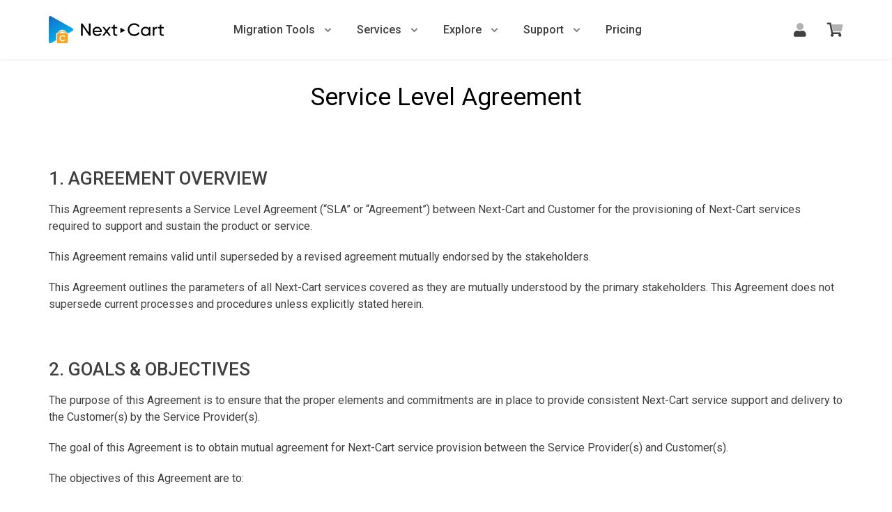

--- FILE ---
content_type: text/html
request_url: https://next-cart.com/service-level-agreement/
body_size: 16392
content:
<!DOCTYPE html><html lang="en-US" prefix="og: http://ogp.me/ns#"><head><meta charset="UTF-8"><meta name="viewport" content="width=device-width, initial-scale=1"><link rel="preload" as="style" onload="this.onload=null;this.rel='stylesheet'" id="ao_optimized_gfonts" href="https://fonts.googleapis.com/css?family=Roboto%3A300%2C400%2C500%2C600%2C700" /><link rel="profile" href="https://gmpg.org/xfn/11"><link rel="pingback" href="https://next-cart.com/xmlrpc.php"><link type="text/css" media="all" href="https://next-cart.com/wp-content/cache/autoptimize/css/autoptimize_50f0c7b7021aca56805afe7ea1d71fee.css" rel="stylesheet" /><title>Service Level Agreement - Next-Cart</title><link rel="canonical" href="https://next-cart.com/service-level-agreement/" /><meta property="og:locale" content="en_US" /><meta property="og:type" content="article" /><meta property="og:title" content="Service Level Agreement - Next-Cart" /><meta property="og:description" content="&nbsp; 1. AGREEMENT OVERVIEW This Agreement represents a Service Level Agreement (&#8220;SLA&#8221; or &#8220;Agreement&#8221;) between Next-Cart and Customer for the provisioning of Next-Cart services required to support and sustain the product or service. This Agreement remains valid until superseded by a revised agreement mutually endorsed by the stakeholders. This Agreement outlines the parameters of all Read more about Service Level Agreement&hellip;" /><meta property="og:url" content="https://next-cart.com/service-level-agreement/" /><meta property="og:site_name" content="Next-Cart" /><meta property="article:publisher" content="https://www.facebook.com/shoppingcartmigration" /><meta property="og:image" content="https://next-cart.com/wp-content/uploads/2023/04/Next-Cart.png" /><meta property="og:image:secure_url" content="https://next-cart.com/wp-content/uploads/2023/04/Next-Cart.png" /><meta property="og:image:width" content="800" /><meta property="og:image:height" content="800" /><meta name="twitter:card" content="summary_large_image" /><meta name="twitter:description" content="&nbsp; 1. AGREEMENT OVERVIEW This Agreement represents a Service Level Agreement (&#8220;SLA&#8221; or &#8220;Agreement&#8221;) between Next-Cart and Customer for the provisioning of Next-Cart services required to support and sustain the product or service. This Agreement remains valid until superseded by a revised agreement mutually endorsed by the stakeholders. This Agreement outlines the parameters of all Read more about Service Level Agreement[&hellip;]" /><meta name="twitter:title" content="Service Level Agreement - Next-Cart" /><meta name="twitter:site" content="@Next_Cart" /><meta name="twitter:image" content="https://next-cart.com/wp-content/uploads/2023/04/Next-Cart.png" /><meta name="twitter:creator" content="@Next_Cart" /> <script type='application/ld+json' class='yoast-schema-graph yoast-schema-graph--main'>{"@context":"https://schema.org","@graph":[{"@type":"Organization","@id":"https://next-cart.com/#organization","name":"Next-Cart","url":"https://next-cart.com/","sameAs":["https://www.facebook.com/shoppingcartmigration","https://www.instagram.com/next_cart/","https://www.linkedin.com/company/next-cart/","https://myspace.com/next-cart","https://www.youtube.com/channel/UCGacEwM6Tv_qtA8iSMaBKTg","https://www.pinterest.com/shoppingcartmigration/","https://twitter.com/Next_Cart"],"logo":{"@type":"ImageObject","@id":"https://next-cart.com/#logo","url":"https://next-cart.com/wp-content/uploads/2021/09/Next-Cart-Logo.png","caption":"Next-Cart"},"image":{"@id":"https://next-cart.com/#logo"}},{"@type":"WebSite","@id":"https://next-cart.com/#website","url":"https://next-cart.com/","name":"Next-Cart","publisher":{"@id":"https://next-cart.com/#organization"},"potentialAction":{"@type":"SearchAction","target":"https://next-cart.com/?s={search_term_string}","query-input":"required name=search_term_string"}},{"@type":"WebPage","@id":"https://next-cart.com/service-level-agreement/#webpage","url":"https://next-cart.com/service-level-agreement/","inLanguage":"en-US","name":"Service Level Agreement - Next-Cart","isPartOf":{"@id":"https://next-cart.com/#website"},"datePublished":"2019-10-14T04:52:27+00:00","dateModified":"2025-05-20T07:43:17+00:00","breadcrumb":{"@id":"https://next-cart.com/service-level-agreement/#breadcrumb"}},{"@type":"BreadcrumbList","@id":"https://next-cart.com/service-level-agreement/#breadcrumb","itemListElement":[{"@type":"ListItem","position":1,"item":{"@type":"WebPage","@id":"https://next-cart.com/","url":"https://next-cart.com/","name":"Home"}},{"@type":"ListItem","position":2,"item":{"@type":"WebPage","@id":"https://next-cart.com/service-level-agreement/","url":"https://next-cart.com/service-level-agreement/","name":"Service Level Agreement"}}]}]}</script> <link href='https://fonts.gstatic.com' crossorigin='anonymous' rel='preconnect' /><link rel="alternate" type="application/rss+xml" title="Next-Cart &raquo; Feed" href="https://next-cart.com/feed/" /><link rel="alternate" type="application/rss+xml" title="Next-Cart &raquo; Comments Feed" href="https://next-cart.com/comments/feed/" /> <script type='text/javascript' src='https://next-cart.com/wp-includes/js/jquery/jquery.js'></script> <link rel='https://api.w.org/' href='https://next-cart.com/wp-json/' /><link rel="EditURI" type="application/rsd+xml" title="RSD" href="https://next-cart.com/xmlrpc.php?rsd" /><link rel="wlwmanifest" type="application/wlwmanifest+xml" href="https://next-cart.com/wp-includes/wlwmanifest.xml" /><meta name="generator" content="WordPress" /><link rel='shortlink' href='https://next-cart.com/?p=1833' /><link rel="alternate" type="application/json+oembed" href="https://next-cart.com/wp-json/oembed/1.0/embed?url=https%3A%2F%2Fnext-cart.com%2Fservice-level-agreement%2F" /><link rel="alternate" type="text/xml+oembed" href="https://next-cart.com/wp-json/oembed/1.0/embed?url=https%3A%2F%2Fnext-cart.com%2Fservice-level-agreement%2F&#038;format=xml" /> <noscript><style>.woocommerce-product-gallery{ opacity: 1 !important; }</style></noscript><link rel="icon" href="https://next-cart.com/wp-content/uploads/2021/09/cropped-Next-Cart-Logo-32x32.png" sizes="32x32" /><link rel="icon" href="https://next-cart.com/wp-content/uploads/2021/09/cropped-Next-Cart-Logo-192x192.png" sizes="192x192" /><link rel="apple-touch-icon-precomposed" href="https://next-cart.com/wp-content/uploads/2021/09/cropped-Next-Cart-Logo-180x180.png" /><meta name="msapplication-TileImage" content="https://next-cart.com/wp-content/uploads/2021/09/cropped-Next-Cart-Logo-270x270.png" />  <script>dataLayer = [];</script> <script>(function(w,d,s,l,i){w[l]=w[l]||[];w[l].push({'gtm.start':
new Date().getTime(),event:'gtm.js'});var f=d.getElementsByTagName(s)[0],
j=d.createElement(s),dl=l!='dataLayer'?'&l='+l:'';j.async=true;j.src=
'https://www.googletagmanager.com/gtm.js?id='+i+dl;f.parentNode.insertBefore(j,f);
})(window,document,'script','dataLayer','GTM-MTZFRGZ');</script> </head><body class="page-template-default page page-id-1833 woocommerce-no-js group-blog" > <noscript><iframe src="https://www.googletagmanager.com/ns.html?id=GTM-MTZFRGZ"
height="0" width="0" style="display:none;visibility:hidden"></iframe></noscript><div id="mobilebgfix"><div class="mobile-bg-fix-whole-site"><header id="home" class="header" itemscope="itemscope" itemtype="http://schema.org/WPHeader"><div id="main-nav" class="navbar navbar-default bs-docs-nav" role="banner"><div class="container"><div class="navbar-header responsive-logo"><div class="navbar-brand" itemscope itemtype="http://schema.org/Organization"> <a href="https://next-cart.com/"> <img src="https://next-cart.com/wp-content/themes/next-cart/images/logo-186.svg" width="165" height="40" alt="Next-Cart Logo"> </a></div></div><nav id="site-navigation" itemscope="" itemtype="http://schema.org/SiteNavigationElement"><ul id="menu-primary-menu" class="nav navbar-nav"><li class="menu-item-has-children many-children odd-children"> <a href="/supported-carts/">Migration Tools</a><ul class="sub-menu sub-main"><li> <a href="https://next-cart.com/supported-carts/shopify/"> <svg xmlns="http://www.w3.org/2000/svg" width="50" height="50"><path d="M42.954 9.632a.497.497 0 00-.48-.403c-.22 0-4.068-.08-4.068-.08s-3.237-2.902-3.543-3.184c-.306-.282-.962-.201-1.181-.12 0 0-.612.16-1.618.443a11.28 11.28 0 00-.788-1.773c-1.137-2.014-2.843-3.102-4.855-3.102-.13 0-.262 0-.437.04-.044-.08-.131-.12-.175-.201-.875-.887-2.012-1.29-3.368-1.25-2.624.081-5.248 1.814-7.348 4.916-1.487 2.175-2.624 4.915-2.974 7.05-3.018.846-5.117 1.45-5.16 1.49-1.532.444-1.575.484-1.75 1.814-.132 1.007-4.155 29.41-4.155 29.41L34.469 50l14.477-3.304c-.043-.04-5.948-36.823-5.992-37.064zm-12.552-2.86c-.788.2-1.662.483-2.58.724 0-1.208-.176-2.94-.788-4.391 1.968.363 2.93 2.417 3.368 3.666zM26.028 8.02c-1.75.483-3.674 1.048-5.599 1.571.525-1.893 1.575-3.787 2.8-5.036.48-.443 1.137-.967 1.88-1.289.788 1.41.963 3.384.919 4.754zm-3.543-6.406c.612 0 1.137.121 1.575.363-.7.362-1.4.846-2.056 1.49-1.662 1.652-2.93 4.23-3.455 6.688-1.575.443-3.15.887-4.593 1.29.919-3.868 4.461-9.71 8.53-9.83z" fill="#95bf47"/><path d="M42.473 9.229c-.218 0-4.067-.08-4.067-.08s-3.237-2.902-3.543-3.184c-.131-.12-.263-.16-.437-.201V49.96l14.477-3.304S42.998 9.873 42.954 9.591c-.043-.201-.262-.362-.48-.362z" fill="#5e8e3e"/><path d="M26.378 16.078l-1.662 5.801s-1.881-.806-4.112-.645c-3.28.202-3.28 2.095-3.28 2.579.175 2.578 7.567 3.142 8.004 9.226.306 4.794-2.755 8.057-7.173 8.3-5.336.321-8.266-2.58-8.266-2.58l1.137-4.431s2.93 2.055 5.292 1.894c1.53-.081 2.1-1.25 2.056-2.055-.219-3.384-6.255-3.183-6.648-8.743-.307-4.673 3.017-9.427 10.365-9.83 2.843-.201 4.287.484 4.287.484z" fill="#fff"/></svg><div class="menu-item-content"><div class="menu-item-title">Shopify Migration</div><div class="menu-item-desc">Migrate data from your online store and POS to Shopify</div></div> </a></li><li> <a href="https://next-cart.com/supported-carts/opencart/"> <svg xmlns="http://www.w3.org/2000/svg" width="50" height="50"><g transform="matrix(.5 0 0 .5 -7 -7)"><linearGradient gradientTransform="matrix(1 0 0 -1 0 128)" gradientUnits="userSpaceOnUse" id="a" x1="14" x2="114" y1="64" y2="64"><stop offset="0" stop-color="#6cb7e9"/><stop offset="1" stop-color="#78c3eb"/></linearGradient><circle cx="64" cy="64" r="50" fill="url(#a)"/></g><g fill="#fff"><path d="M40.9 20.3c-.5-1.3-2.85-1.8-8.5-1.8-13.95 0-17-.65-20.55-4.35-.2-.2-.45-.2-.65-.05-.2.15-.25.45-.1.65l.45.75c1.4 2.4 3.5 6 15.85 6h2.2c5.45 0 6.55.7 6.75 1.1.25.6-1.05 1.95-2.2 3.15-1.05 1.05-2.2 2.3-2.95 3.55-.1.2-.05.5.1.65.1.05.2.1.3.1.1 0 .25-.05.35-.15 1.25-1.15 2.5-2.2 3.6-3.1 3.7-3.1 5.9-5 5.35-6.5zM18.7 31.9a2.56 2.56 0 00-2.55 2.55c0 1.4 1.15 2.55 2.55 2.55s2.55-1.15 2.55-2.55-1.15-2.55-2.55-2.55zM28.1 31.9a2.56 2.56 0 00-2.55 2.55c0 1.4 1.15 2.55 2.55 2.55s2.55-1.15 2.55-2.55c.05-1.4-1.1-2.55-2.55-2.55z"/></g></svg><div class="menu-item-content"><div class="menu-item-title">OpenCart Migration</div><div class="menu-item-desc">Migrate data from your online store and POS to OpenCart</div></div> </a></li><li> <a href="https://next-cart.com/supported-carts/magento/"> <svg xmlns="http://www.w3.org/2000/svg" width="50" height="50"><path d="M27.787 14.997v28.481l-2.8 1.712-2.803-1.72V15.02l-7.258 4.468v24.356L24.986 50l10.146-6.2V19.472zM24.987 0L3.828 12.82v24.359l5.496 3.237V16.054L24.99 6.527l15.682 9.513.064.037-.006 24.303 5.44-3.201v-24.36z" fill="#ec6737"/></svg><div class="menu-item-content"><div class="menu-item-title">Magento Migration</div><div class="menu-item-desc">Migrate data from your online store and POS to Magento (Adobe Commerce)</div></div> </a></li><li> <a href="https://next-cart.com/supported-carts/woocommerce/"> <svg xmlns="http://www.w3.org/2000/svg" width="50" height="50"><path fill="#873eff" d="M6.418 31.467c1.457 0 2.626-.72 3.507-2.374l1.961-3.67v3.112c0 1.835 1.188 2.932 3.022 2.932 1.44 0 2.5-.63 3.526-2.374l4.515-7.628c.99-1.673.288-2.932-1.888-2.932-1.17 0-1.925.378-2.609 1.655l-3.112 5.846v-5.198c0-1.547-.737-2.303-2.105-2.303-1.079 0-1.942.468-2.608 1.763l-2.932 5.738V20.89c0-1.655-.684-2.357-2.339-2.357H1.974c-1.277 0-1.925.594-1.925 1.69 0 1.098.684 1.728 1.925 1.728H3.36v6.566c0 1.853 1.242 2.95 3.059 2.95z"/><path fill="#873eff" d="M29.552 18.533c-3.687 0-6.512 2.752-6.512 6.476s2.843 6.458 6.512 6.458c3.67 0 6.476-2.752 6.494-6.458 0-3.724-2.824-6.476-6.494-6.476zm0 8.958c-1.385 0-2.338-1.043-2.338-2.482 0-1.44.953-2.5 2.338-2.5 1.385 0 2.339 1.06 2.339 2.5s-.936 2.482-2.339 2.482zm7.41-2.482c0-3.724 2.825-6.476 6.494-6.476 3.67 0 6.495 2.77 6.495 6.476s-2.825 6.458-6.495 6.458-6.494-2.734-6.494-6.458zm4.174 0c0 1.44.917 2.482 2.32 2.482 1.386 0 2.34-1.043 2.34-2.482 0-1.44-.954-2.5-2.34-2.5-1.385 0-2.32 1.06-2.32 2.5z"/></svg><div class="menu-item-content"><div class="menu-item-title">WooCommerce Migration</div><div class="menu-item-desc">Migrate data from your online store and POS to WooCommerce</div></div> </a></li><li> <a href="https://next-cart.com/supported-carts/bigcommerce/"> <svg xmlns="http://www.w3.org/2000/svg" version="1.1" id="Laag_1" x="0" y="0" xml:space="preserve" width="50" height="50"><g id="g8" transform="matrix(.02009 0 0 .02009 0 .016)"><path class="st0" d="M1311.5 1416.2h314c89.3 0 145.8-49.1 145.8-128 0-74.4-56.5-128-145.8-128h-314c-10.4 0-19.3 8.9-19.3 17.9v220.2c1.4 10.4 8.8 17.9 19.3 17.9zm0 507.4h324.4c99.7 0 159.2-50.6 159.2-139.9 0-77.4-56.5-139.9-159.2-139.9h-324.4c-10.4 0-19.3 8.9-19.3 17.9v242.6c1.4 11.9 8.8 19.3 19.3 19.3z" id="path4" fill="#34313f"/><path class="st0" d="M2460.3 5.5l-928.6 925.6h151.8c236.6 0 376.5 148.8 376.5 311 0 128-86.3 221.7-178.6 263.4-14.9 6-14.9 26.8 1.5 32.7 107.1 41.7 183 153.3 183 284.2 0 184.5-123.5 331.8-363.1 331.8h-657.7c-10.4 0-19.3-8.9-19.3-17.9v-700.9L6.4 2450.4c-13.4 13.4-4.5 37.2 14.9 37.2h2450.9c8.9 0 16.4-7.4 16.4-16.4V18.9c4.4-16.4-16.4-25.3-28.3-13.4z" id="path6" fill="#34313f"/></g></svg><div class="menu-item-content"><div class="menu-item-title">BigCommerce Migration</div><div class="menu-item-desc">Migrate data from your online store and POS to BigCommerce</div></div> </a></li><li> <a href="https://next-cart.com/supported-carts/prestashop/"> <svg xmlns="http://www.w3.org/2000/svg" width="50" height="50"><path d="M5.413 0h19.174C38.347 0 44.59 9.55 44.59 17.82s-6.24 17.82-20.002 17.82h-6.015v14.362H5.412Z"/><path fill="#a4dbe8" d="M163.11 107.484q0 15.59-12.236 25.37-12.17 9.708-33.107 9.708-12.104 0-21.133-2.268-8.964-2.338-16.816-5.882v-25.299h2.748q7.786 6.733 17.405 10.347 9.683 3.614 18.581 3.614 2.29 0 6.02-.425 3.73-.426 6.085-1.418 2.878-1.275 4.71-3.189 1.898-1.913 1.898-5.669 0-3.472-2.748-5.952-2.683-2.552-7.917-3.898-5.496-1.417-11.646-2.622-6.085-1.276-11.45-3.189-12.3-4.323-17.732-11.693-5.365-7.44-5.365-18.425 0-14.74 12.17-24.023 12.235-9.354 31.406-9.354 9.618 0 18.974 2.055 9.422 1.984 16.292 5.031V64.61h-2.683q-5.888-5.102-14.46-8.504-8.505-3.472-17.403-3.472-3.141 0-6.282.496-3.075.425-5.954 1.7-2.551 1.064-4.383 3.26-1.832 2.126-1.832 4.89 0 4.181 2.944 6.449 2.944 2.197 11.123 4.04 5.365 1.204 10.272 2.338 4.973 1.134 10.665 3.118 11.188 3.968 16.488 10.842 5.365 6.803 5.365 17.716z" transform="matrix(.196 0 0 .196 -.087 -.087)"/></svg><div class="menu-item-content"><div class="menu-item-title">PrestaShop Migration</div><div class="menu-item-desc">Migrate data from your online store and POS to PrestaShop</div></div> </a></li><li> <a href="https://next-cart.com/supported-carts/joomla/"> <svg xmlns="http://www.w3.org/2000/svg" width="50" height="50"><path d="M49.825 6.778a6.56 6.56 0 00-13.053-.927 7.544 7.544 0 00-.066-.035c-5.365-2.42-9.884 1.866-9.884 1.866L14.87 19.694l4.723 4.548 9.62-9.452c4.493-4.493 6.94-1.452 6.94-1.452 3.382 2.857.116 6.24.116 6.24l4.84 4.664c3.952-4.268 4.181-7.994 2.98-10.957a6.56 6.56 0 005.737-6.507" fill="#f9ae41"/><path d="M44.149 36.947l.035-.066c2.42-5.365-1.866-9.884-1.866-9.884L30.306 15.044l-4.548 4.723 9.452 9.62c4.493 4.493 1.452 6.94 1.452 6.94-2.857 3.382-6.24.116-6.24.116l-4.664 4.84c4.268 3.952 7.994 4.181 10.957 2.98a6.56 6.56 0 107.434-7.316" fill="#ee4035"/><path d="M30.408 25.758l-9.62 9.452c-4.493 4.493-6.94 1.452-6.94 1.452-3.382-2.857-.116-6.24-.116-6.24l-4.84-4.664c-3.952 4.268-4.181 7.994-2.98 10.957a6.56 6.56 0 107.316 7.434l.066.035c5.365 2.42 9.884-1.866 9.884-1.866L35.13 30.306l-4.723-4.548" fill="#4f91cd"/><path d="M14.79 20.612c-4.493-4.492-1.452-6.939-1.452-6.939 2.857-3.382 6.24-.116 6.24-.116l4.664-4.84c-4.268-3.952-7.994-4.18-10.957-2.98a6.56 6.56 0 10-7.434 7.316l-.035.067c-2.42 5.364 1.866 9.883 1.866 9.883l12.012 11.953 4.548-4.723-9.452-9.62" fill="#7ac043"/></svg><div class="menu-item-content"><div class="menu-item-title">Joomla Migration</div><div class="menu-item-desc">Migrate data from your business website and blog to Joomla</div></div> </a></li><li> <a href="https://next-cart.com/supported-carts/cscart/"> <svg xmlns="http://www.w3.org/2000/svg" class="logo" height="50" width="50"><path d="M32.5 35v15h-15V35zM50 35v15H35V35zM32.5 17.5v15h-15v-15zm17.5 0v15H35v-15zM15 0v15H0V0z" fill="#0cf" fill-rule="evenodd"/></svg><div class="menu-item-content"><div class="menu-item-title">CS-Cart Migration</div><div class="menu-item-desc">Migrate data from your online store and POS to CS-Cart</div></div> </a></li><li> <a href="https://next-cart.com/supported-carts/"> <svg xmlns="http://www.w3.org/2000/svg" width="50" height="50" viewBox="0 0 50.001 50.001"><path d="M49.637 8.375a1.564 1.564 0 00-1.2-.562H10.5a1.57 1.57 0 00-1.24.61 1.574 1.574 0 00-.27 1.356l5 18.687a1.56 1.56 0 001.51 1.16c.025 0 .053 0 .078-.004l29.813-1.5a1.567 1.567 0 001.459-1.278l3.125-17.187c.084-.46-.04-.928-.338-1.282z" data-original="#ffc107" fill="#3ab0e2"/><g fill="#fafafa"><path d="M39.062 23.438c-.862 0-1.562-.7-1.562-1.563v-6.25a1.563 1.563 0 013.125 0v6.25c0 .863-.7 1.563-1.563 1.563zM29.687 23.438c-.862 0-1.562-.7-1.562-1.563v-6.25a1.563 1.563 0 013.125 0v6.25c0 .863-.7 1.563-1.563 1.563zM20.312 23.438c-.862 0-1.562-.7-1.562-1.563v-6.25a1.563 1.563 0 013.125 0v6.25c0 .863-.7 1.563-1.563 1.563z" data-original="#fafafa"/></g><g fill="#455a64" transform="matrix(.09766 0 0 .09766 0 0)"><circle cx="208" cy="448.004" r="48" data-original="#455a64"/><circle cx="400" cy="448.004" r="48" data-original="#455a64"/><path d="M432 368.004H176c-7.264 0-13.6-4.864-15.456-11.872L78.272 48.004H16c-8.832 0-16-7.168-16-16s7.168-16 16-16h74.56c7.264 0 13.6 4.864 15.456 11.872l82.272 308.128H432c8.832 0 16 7.168 16 16s-7.168 16-16 16z" data-original="#455a64"/></g></svg><div class="menu-item-content"><div class="menu-item-title">All Migration Tools</div><div class="menu-item-desc">View all supported source and target carts</div></div> </a></li></ul></li><li class="menu-item-has-children many-children odd-children"> <a href="/our-services/">Services</a><ul class="sub-menu"><li> <a href="https://next-cart.com/product/vip-support-service/"> <svg xmlns="http://www.w3.org/2000/svg" width="40" height="32"><path d="M17.962 15.662c-2.863-.875-4.963-3.512-4.963-6.662 0-3.869 3.131-7 7-7 3.15 0 5.787 2.1 6.663 4.963-.65.175-1.275.406-1.875.681-.6-2.1-2.506-3.65-4.794-3.65-2.756 0-5 2.244-5 5 0 2.287 1.55 4.2 3.65 4.794-.275.6-.5 1.225-.681 1.875zM6 14c-2.763 0-5-2.238-5-5s2.237-5 5-5 5 2.237 5 5-2.238 5-5 5zm0-8a3.001 3.001 0 0 0 0 6 3.001 3.001 0 0 0 0-6zm3.819 10.806c-.581.4-1.119.869-1.587 1.4A2.492 2.492 0 0 0 7.251 18h-2.5c-1.513 0-2.75 1.344-2.75 3 0 .55-.45 1-1 1s-1-.45-1-1c0-2.756 2.131-5 4.75-5h2.5c.944 0 1.825.3 2.569.806zM11 28h10.337a12.25 12.25 0 0 0 2.719 2H10.993c-1.656 0-3-1.344-3-3v-2.8c0-1.488.45-2.869 1.225-4.019 1.294-1.919 3.5-2.931 5.769-2.931.931 0 1.563.144 2.581.412-.125 1.2-.05 1.8-.037 2.038-1.369-.3-1.65-.45-2.544-.45-1.706 0-3.244.769-4.106 2.05A5.193 5.193 0 0 0 10 24.2V27c0 .55.45 1 1 1zm19-13.031c2.225 0 4.031 1.813 4.031 4.031S32.225 23.031 30 23.031 25.969 21.218 25.969 19s1.806-4.031 4.031-4.031zm0 6.062c1.119 0 2.031-.912 2.031-2.031s-.912-2.031-2.031-2.031-2.031.912-2.031 2.031.912 2.031 2.031 2.031zm9.269-.637c.588.338.869 1.056.656 1.706a10.46 10.46 0 0 1-2.294 3.963c-.462.5-1.206.613-1.794.275l-1.031-.594a8.06 8.06 0 0 1-1.388.8v1.188c0 .681-.469 1.269-1.138 1.419-.744.169-1.519.25-2.287.25s-1.538-.081-2.288-.25a1.445 1.445 0 0 1-1.137-1.419v-1.188a8.079 8.079 0 0 1-1.387-.8l-1.031.594c-.6.337-1.338.225-1.8-.275a10.436 10.436 0 0 1-2.294-3.969 1.464 1.464 0 0 1 .656-1.694l1.037-.594a8.552 8.552 0 0 1 0-1.6l-1.031-.594a1.459 1.459 0 0 1-.662-1.7 10.448 10.448 0 0 1 2.294-3.962 1.438 1.438 0 0 1 1.794-.275l1.031.594c.431-.313.9-.581 1.387-.8v-1.188c0-.681.469-1.269 1.137-1.419 1.5-.337 3.087-.337 4.581 0 .669.15 1.138.731 1.138 1.419v1.188c.487.219.95.488 1.388.8l1.031-.594a1.446 1.446 0 0 1 1.8.275 10.346 10.346 0 0 1 2.294 3.969 1.441 1.441 0 0 1-.656 1.688l-1.038.594c.05.531.05 1.069 0 1.6zm-3.225.45c.325-1.775.306-2.012 0-3.688l1.837-1.063a8.357 8.357 0 0 0-1.425-2.469l-1.837 1.063c-1.306-1.119-1.519-1.25-3.194-1.844v-2.125a8.736 8.736 0 0 0-2.85 0v2.125c-1.663.588-1.856.7-3.194 1.844l-1.837-1.063a8.335 8.335 0 0 0-1.425 2.469l1.837 1.063c-.325 1.775-.306 2.012 0 3.688l-1.837 1.063a8.357 8.357 0 0 0 1.425 2.469l1.837-1.063c1.306 1.113 1.512 1.25 3.194 1.844v2.125a8.417 8.417 0 0 0 2.85 0v-2.125c1.663-.588 1.856-.7 3.194-1.844l1.837 1.063a8.4 8.4 0 0 0 1.425-2.469z" fill="#26a6d1"/></svg><div class="menu-item-content"><div class="menu-item-title">VIP Support Service</div><div class="menu-item-desc">Save your time with our advanced support packages</div></div> </a></li><li> <a href="https://next-cart.com/product/migration-customization-service/"> <svg xmlns="http://www.w3.org/2000/svg" width="32" height="32"><path d="M31.413 24.344c.781.781.781 2.044.006 2.831l-4.244 4.244c-.387.394-.9.587-1.412.587s-1.025-.2-1.413-.587l-7.781-7.781a4.999 4.999 0 0 1-.637-6.294L10.588 12H6L0 4l4-4 8 6v4.588l5.344 5.344a4.95 4.95 0 0 1 2.756-.831 4.99 4.99 0 0 1 3.538 1.463zM10 9.881V7L4.187 2.644 2.643 4.188l4.356 5.813h3v-.119zM25.756 30 30 25.756l-7.781-7.775c-.563-.569-1.319-.881-2.119-.881s-1.55.313-2.119.881c-.569.563-.881 1.319-.881 2.119s.313 1.55.881 2.119zM4 27c0-.55.45-1 1-1s1 .45 1 1-.45 1-1 1-1-.45-1-1zM17.3 4.181C15.481 6 14.781 8.612 15.381 11.137L14 9.756V5.519a9.173 9.173 0 0 1 1.881-2.75 9.373 9.373 0 0 1 8.95-2.481c.594.15 1.069.606 1.231 1.2a1.707 1.707 0 0 1-.438 1.656L21.63 7.138l.463 2.762 2.762.462 3.994-3.994c.438-.438 1.075-.6 1.669-.438a1.69 1.69 0 0 1 1.194 1.225 9.354 9.354 0 0 1-2.481 8.956 9.042 9.042 0 0 1-1.813 1.406l-1.475-1.475a7.362 7.362 0 0 0 3.944-7.875l-4.331 4.331-5.194-.863-.863-5.188 4.331-4.338a7.371 7.371 0 0 0-6.532 2.068zM6.688 29.194l6.806-6.806c.231.656.55 1.287.969 1.863L8.1 30.607c-.894.9-2.087 1.394-3.356 1.394s-2.463-.494-3.356-1.387a4.76 4.76 0 0 1 0-6.719l9.131-9.131 1.413 1.412-9.131 9.131a2.756 2.756 0 0 0 0 3.887c1.038 1.038 2.85 1.038 3.888 0z" fill="#26a6d1"/></svg><div class="menu-item-content"><div class="menu-item-title">Migration Customization Service</div><div class="menu-item-desc">Get the migration tool customized to your requirements</div></div> </a></li><li> <a href="https://next-cart.com/product/api-migration-service/"> <svg xmlns="http://www.w3.org/2000/svg" width="36" height="32"><path fill="#26a6d1" d="M11.998 7.998A6 6 0 0 1 17.996 2a6 6 0 0 1 6 5.998c0 .55.45 1 1 1 .549 0 .999-.45.999-1A7.998 7.998 0 0 0 17.996 0a7.998 7.998 0 0 0-5.055 14.197l-3.737 5.987a4.057 4.057 0 0 0-1.206-.188 4.003 4.003 0 0 0-3.999 4 4.004 4.004 0 0 0 4 3.999 4.004 4.004 0 0 0 3.999-4 3.991 3.991 0 0 0-1.1-2.755l3.974-6.355c.45-.719.2-1.594-.406-2.044a5.961 5.961 0 0 1-2.468-4.843Zm-2 15.997a2 2 0 1 1-4 0 2 2 0 1 1 4 0zm7.998-13.997a2 2 0 1 1 0-4 2 2 0 1 1 0 4zm-3.999-2c0 2.206 1.794 4 4 4 .418 0 .824-.063 1.206-.188l3.967 6.355c.45.719 1.35.881 2.013.525a6.003 6.003 0 0 1 2.812-.694 6 6 0 0 1 5.998 6 6 6 0 0 1-9.18 5.086 1.003 1.003 0 0 0-1.061 1.7 7.998 7.998 0 0 0 12.241-6.78 7.998 7.998 0 0 0-7.998-7.999c-1.2 0-2.338.263-3.362.737l-3.737-5.98a3.991 3.991 0 0 0 1.1-2.755c0-2.206-1.794-4-4-4a4.004 4.004 0 0 0-3.999 4zM4.574 19.071c.45-.318.562-.937.25-1.393a1.001 1.001 0 0 0-1.393-.25 7.998 7.998 0 1 0 12.504 7.567h8.185a4.003 4.003 0 0 0 3.875 3c2.205 0 3.999-1.794 3.999-4s-1.794-3.999-4-3.999a4.003 4.003 0 0 0-3.874 3h-8.623c-.844 0-1.462.674-1.512 1.43A6 6 0 0 1 2 23.995a5.982 5.982 0 0 1 2.574-4.924zm25.42 4.924a2 2 0 1 1-4 0 2 2 0 1 1 4 0z"/></svg><div class="menu-item-content"><div class="menu-item-title">API Migration Service</div><div class="menu-item-desc">Integrate and Transfer data to your online store using APIs</div></div> </a></li><li> <a href="https://next-cart.com/product/files-migration-service/"> <svg xmlns="http://www.w3.org/2000/svg" width="24" height="32"><path d="M23.119 6.124c.563.563.881 1.331.881 2.124V29a3 3 0 0 1-2.999 2.999H3A3 3 0 0 1 .001 29V3.005A3.01 3.01 0 0 1 3-.001h12.759a3 3 0 0 1 2.118.881zm-7.117-4.087v5.968h5.967a.992.992 0 0 0-.262-.463L16.465 2.3a.986.986 0 0 0-.462-.263zm5.999 26.964V10h-6.499c-.831 0-1.5-.664-1.5-1.496V2H3c-.55 0-1 .456-1 1.006v25.995c0 .55.45 1 1 1h18.001c.55 0 1-.45 1-1zM7.5 16a.5.5 0 0 1 .5.5v1a.5.5 0 0 1-.5.5H7a1 1 0 0 0-1 1v2a1 1 0 0 0 1 1h.5a.5.5 0 0 1 .5.5v1a.5.5 0 0 1-.5.5H7a3 3 0 0 1-3-3v-2a3 3 0 0 1 3-3h.5zm7 0h1a.5.5 0 0 1 .5.5v1.3a6.81 6.81 0 0 0 1 3.555 6.81 6.81 0 0 0 1-3.555v-1.3a.5.5 0 0 1 .5-.5h1a.5.5 0 0 1 .5.5v1.3c0 2.218-.804 4.306-2.268 5.881a1 1 0 0 1-1.464 0C14.805 22.106 14 20.018 14 17.8v-1.3a.5.5 0 0 1 .5-.5zm-3.284 2.654 1.369 1.173a2.32 2.32 0 0 1 .833 1.759c0 1.331-1.189 2.414-2.651 2.414H10a.5.5 0 0 1-.5-.5v-1a.5.5 0 0 1 .5-.5h.766c.373 0 .651-.219.651-.414 0-.081-.046-.166-.133-.24l-1.368-1.173a2.32 2.32 0 0 1-.833-1.759c0-1.331 1.189-2.414 2.651-2.414h.767a.5.5 0 0 1 .5.5v1a.5.5 0 0 1-.5.5h-.766c-.373 0-.651.219-.651.414 0 .081.046.166.133.24z" fill="#26a6d1"/></svg><div class="menu-item-content"><div class="menu-item-title">File Migration Service</div><div class="menu-item-desc">Import and Export data from your online store using CSV, XML, and more</div></div> </a></li><li> <a href="https://next-cart.com/product/facebook-product-feed/"> <svg xmlns="http://www.w3.org/2000/svg" width="20" height="32"><path d="M17.446 18h-4.668v14H6.517V18H1.43v-5.791h5.087V7.795C6.517 2.774 9.508 0 14.084 0c2.192 0 4.484.391 4.484.391v4.931h-2.526c-2.489 0-3.265 1.544-3.265 3.129v3.758h5.557z" fill="#26a6d1"/></svg><div class="menu-item-content"><div class="menu-item-title">Facebook Product Feed</div><div class="menu-item-desc">Sync products from your online store and POS to Facebook Catalogs</div></div> </a></li><li> <a href="https://next-cart.com/product/google-product-feed/"> <svg xmlns="http://www.w3.org/2000/svg" width="31" height="32"><path d="M30.5 16.362c0 8.844-6.056 15.137-15 15.137-8.575 0-15.5-6.925-15.5-15.5S6.925.499 15.5.499c4.175 0 7.688 1.531 10.394 4.056l-4.219 4.056C16.156 3.286 5.894 7.286 5.894 15.998c0 5.406 4.319 9.787 9.606 9.787 6.137 0 8.438-4.4 8.8-6.681h-8.8v-5.331h14.756c.144.794.244 1.556.244 2.587z" fill="#26a6d1"/></svg><div class="menu-item-content"><div class="menu-item-title">Google Product Feed</div><div class="menu-item-desc">Sync products from your online store and POS to Google Shopping</div></div> </a></li><li> <a href="https://next-cart.com/our-services/"> <svg xmlns="http://www.w3.org/2000/svg" width="40" height="32"><path fill="#26a6d1" d="M13.997 2a2 2 0 1 1 0 3.999 2 2 0 1 1 0-4zm0 5.998c.281 0 .556-.03.819-.08l2.38 5.198a7.004 7.004 0 0 0-3.13 4.88H7.873A4.003 4.003 0 0 0 4 14.997a4.003 4.003 0 0 0-3.999 4 4.003 4.003 0 0 0 4 3.999 4.003 4.003 0 0 0 3.873-3h6.2a7 7 0 0 0 6.93 5.999 6.992 6.992 0 0 0 5.423-2.575l5.736 3.444A4.003 4.003 0 0 0 36 32c2.206 0 4-1.793 4-4a4.003 4.003 0 0 0-4-3.998 3.973 3.973 0 0 0-2.805 1.15l-5.737-3.444c.35-.83.544-1.75.544-2.705a6.966 6.966 0 0 0-.794-3.237l6.361-4.58a3.992 3.992 0 0 0 2.425.818c2.206 0 4-1.793 4-4 0-2.205-1.794-3.999-4-3.999s-4 1.794-4 4c0 .568.12 1.112.338 1.606l-6.299 4.524a6.986 6.986 0 0 0-5.036-2.137c-.687 0-1.35.1-1.981.28L16.61 7.024a3.974 3.974 0 0 0 1.387-3.025 4.004 4.004 0 0 0-4-3.999 4.003 4.003 0 0 0-3.999 4 4.002 4.002 0 0 0 4 3.998zm21.996-2a2 2 0 1 1 0 4 2 2 0 1 1 0-4zm-2 21.997a2 2 0 1 1 4 0 2 2 0 1 1-4 0zM4 16.997a2 2 0 1 1 0 3.999 2 2 0 1 1 0-4zm16.997-3a4.999 4.999 0 1 1 0 9.998 4.999 4.999 0 1 1 0-9.998z"/></svg><div class="menu-item-content"><div class="menu-item-title">Service Overview</div><div class="menu-item-desc">Explore our range of services</div></div> </a></li></ul></li><li class="menu-item-has-children"> <a href="#">Explore</a><ul class="sub-menu"><li> <a href="https://next-cart.com/how-to-use-next-cart-service/"> <svg xmlns="http://www.w3.org/2000/svg" width="36" height="32"><path d="M17.467 12c-.363 0-.647-.386-.609-.829l.234-2.724c.022-.254.197-.447.406-.447h1.003c.209 0 .384.193.406.447l.234 2.724c.039.443-.245.829-.608.829h-1.066zm-.376 7c-.484 0-.862-.514-.811-1.105l.258-3c.044-.509.394-.895.811-.895h1.302c.417 0 .768.386.811.895l.258 3c.051.591-.327 1.105-.811 1.105H17.09zm.666-13c-.242 0-.431-.258-.406-.553l.086-1c.022-.254.197-.447.406-.447h.314c.209 0 .384.193.406.447l.086 1c.026.295-.163.553-.406.553h-.487zm1.497 15c.418 0 .768.386.811.895l.431 5c.051.591-.327 1.105-.811 1.105h-3.368c-.484 0-.862-.514-.811-1.105l.431-5c.044-.509.394-.895.811-.895h2.507zM9.834 4a.5.5 0 0 1 .48.64L3.711 27.28a1 1 0 0 1-.96.72h-1.75a1 1 0 0 1-.923-1.384L9.373 4.308A.54.54 0 0 1 9.834 4zm26.088 22.616A1 1 0 0 1 35 28h-1.75c-.414 0-.844-.323-.96-.72L25.687 4.64a.5.5 0 0 1 .48-.64.54.54 0 0 1 .461.308z" fill="#26a6d1"/></svg><div class="menu-item-content"><div class="menu-item-title">How To Use Next-Cart Service</div><div class="menu-item-desc">Step-by-step guide to get started with Next-Cart</div></div> </a></li><li> <a href="https://next-cart.com/how-migration-tool-works/"> <svg xmlns="http://www.w3.org/2000/svg" width="40" height="32"><path d="M38 8a2 2 0 0 1 2 2v20a2 2 0 0 1-2 2H26a2 2 0 0 1-2-2V10a2 2 0 0 1 2-2h12zm0 22V10H26v20h12zM6 2v16h16v2H2c0 1.101.893 1.997 1.994 2H22v2H3.994A4.014 4.014 0 0 1 0 20v-1a1 1 0 0 1 1-1h3V2a2 2 0 0 1 2-2h24a2 2 0 0 1 2 2v4h-2V2H6z" fill="#26a6d1"/></svg><div class="menu-item-content"><div class="menu-item-title">How Migration Tool Works</div><div class="menu-item-desc">3 simple steps to complete your migration</div></div> </a></li><li> <a href="https://next-cart.com/faq/how-can-i-upgrade-the-entity-limit/"> <svg xmlns="http://www.w3.org/2000/svg" width="32" height="32"><path d="M31.5 6a.5.5 0 0 1 .5.5v1a.5.5 0 0 1-.5.5H26v5.5a.5.5 0 0 1-.5.5h-1a.5.5 0 0 1-.5-.5V8h-5.5a.5.5 0 0 1-.5-.5v-1a.5.5 0 0 1 .5-.5H24V.5a.5.5 0 0 1 .5-.5h1a.5.5 0 0 1 .5.5V6h5.5zm-.423 16.919c.56.24.923.794.922 1.412a1.53 1.53 0 0 1-.926 1.412l-14.081 6.052a2.5 2.5 0 0 1-1.988 0L.922 25.742a1.53 1.53 0 0 1-.923-1.411c0-.618.363-1.172.925-1.413l6.231-2.678-6.233-2.679c-.56-.24-.923-.794-.923-1.411s.363-1.171.926-1.412l13.169-5.661a1.032 1.032 0 0 1 1.359.53 1.02 1.02 0 0 1-.536 1.345L2.826 16.149l13.002 5.589a.426.426 0 0 0 .343 0l14.082-6.054a1.034 1.034 0 0 1 1.359.53 1.02 1.02 0 0 1-.536 1.345l-6.233 2.679zM16.171 29.92l13.004-5.589-6.924-2.976-5.257 2.26a2.5 2.5 0 0 1-1.988 0L9.75 21.356l-6.923 2.976 13.002 5.589a.426.426 0 0 0 .343 0z" fill="#26a6d1"/></svg><div class="menu-item-content"><div class="menu-item-title">How To Upgrade Entity Limit</div><div class="menu-item-desc">Instructions to upgrade your migration tool to a higher plan</div></div> </a></li><li> <a href="https://next-cart.com/blog/"> <svg xmlns="http://www.w3.org/2000/svg" width="32" height="32"><path d="M12.519 0C23.138.269 31.731 8.863 32 19.481a.505.505 0 0 1-.506.512h-1a.499.499 0 0 1-.494-.494c-.25-9.55-7.95-17.269-17.5-17.506a.495.495 0 0 1-.494-.494V.505c0-.281.231-.512.512-.506zm0 6c7.313.269 13.213 6.169 13.481 13.481a.505.505 0 0 1-.506.512h-.988a.503.503 0 0 1-.5-.488c-.231-6.238-5.275-11.25-11.512-11.5a.507.507 0 0 1-.488-.5v-1c0-.281.231-.519.512-.506zM7.563 16c4.637 0 8.65 3.756 8.431 8.394-.2 4.1-3.5 7.4-7.6 7.6C3.756 32.219 0 28.2 0 23.563V9c0-.55.45-1 1-1h1c.55 0 1 .45 1 1v14.681c0 2.944 2.4 5.506 5.338 5.306a5.005 5.005 0 0 0 4.65-4.656C13.182 21.4 10.619 19 7.682 19h-.681c-.55 0-1-.45-1-1v-1c0-.55.45-1 1-1h.563z" fill="#26a6d1"/></svg><div class="menu-item-content"><div class="menu-item-title">Blog</div><div class="menu-item-desc">Latest news, updates, and reviews about popular eCommerce platforms</div></div> </a></li></ul></li><li class="menu-item-has-children"> <a href="/support-center/">Support</a><ul class="sub-menu"><li> <a href="https://support.next-cart.com"> <svg xmlns="http://www.w3.org/2000/svg" width="32" height="32"><path d="M12 14v7.977a2 2 0 0 1-2 2H8a4 4 0 0 1-4-4V16a4 4 0 0 1 4-4h2a2 2 0 0 1 2 2zm-2 7.977V14H8c-1.102 0-2 .898-2 2v3.977c0 1.103.898 2 2 2h2zm14 2h-2a2 2 0 0 1-2-2V14a2 2 0 0 1 2-2h2a4 4 0 0 1 4 4v3.977a4 4 0 0 1-4 4zM22 14v7.977h2c1.102 0 2-.897 2-2V16c0-1.102-.898-2-2-2h-2zM16 0c8.822 0 16 7.178 16 16v11c0 2.757-2.242 5-5 5H15a3 3 0 1 1 0-6h4a3 3 0 0 1 3 3c0 .352-.072.686-.184 1H27c1.654 0 3-1.346 3-3V16c0-7.72-6.281-14-14-14C8.227 2 2.214 8.449 2.006 16L2 17.5a.5.5 0 0 1-.5.5h-1a.5.5 0 0 1-.5-.5L.006 16C.245 7.364 7.123 0 16 0zm3 30c.551 0 1-.449 1-1s-.449-1-1-1h-4c-.551 0-1 .449-1 1s.449 1 1 1h4z" fill="#26a6d1"/></svg><div class="menu-item-content"><div class="menu-item-title">Helpdesk</div><div class="menu-item-desc">Get expert support from our dedicated team throughout your migration</div></div> </a></li><li> <a href="https://next-cart.com/faq/"> <svg xmlns="http://www.w3.org/2000/svg" width="36" height="32"><path d="M35.619 27.569a1.447 1.447 0 0 1-1.05 2.438c-3.35 0-6.044-1.269-7.825-2.425a16.551 16.551 0 0 1-3.738.425c-5.394 0-10.019-2.531-11.988-6.125a15.85 15.85 0 0 1-1.75-.3c-1.781 1.163-4.481 2.425-7.825 2.425a1.44 1.44 0 0 1-1.325-.875 1.441 1.441 0 0 1 .275-1.563c.025-.025 1.4-1.512 2.356-3.431-1.719-1.7-2.75-3.825-2.75-6.137 0-5.525 5.819-10 13-10 5.394 0 10.025 2.531 11.988 6.131C31.218 8.87 36 13.001 36 18.001c0 2.319-1.031 4.444-2.75 6.137.956 1.919 2.338 3.406 2.369 3.431zM9.713 19.625A14.53 14.53 0 0 0 13 20c6.063 0 11-3.588 11-8s-4.938-8-11-8S2 7.588 2 12c0 2.137 1.169 3.744 2.156 4.713l1.031 1.019-.65 1.3a17.36 17.36 0 0 1-1.844 2.9c2.325-.269 4.225-1.213 5.481-2.031l.713-.463zM27.825 25.9c1.256.813 3.156 1.762 5.475 2.025a17.702 17.702 0 0 1-1.844-2.9l-.644-1.294 1.031-1.019c.988-.969 2.156-2.575 2.156-4.713 0-3.706-3.494-6.825-8.206-7.731a7.95 7.95 0 0 1 .206 1.731c0 5.4-5.569 9.788-12.525 9.988 1.9 2.4 5.456 4.019 9.525 4.019 1.106 0 2.213-.125 3.287-.375l.825-.194z" fill="#26a6d1"/></svg><div class="menu-item-content"><div class="menu-item-title">FAQs</div><div class="menu-item-desc">Frequently asked questions</div></div> </a></li><li> <a href="https://next-cart.com/contact/"> <svg xmlns="http://www.w3.org/2000/svg" width="32" height="32"><path d="M29 4c1.656 0 3 1.344 3 3v18c0 1.656-1.344 3-3 3H3c-1.656 0-3-1.344-3-3V7c0-1.656 1.344-3 3-3h26zM3 6c-.55 0-1 .45-1 1v2.588c1.369 1.156 3.325 2.75 9.412 7.581 1.05.837 3.138 2.856 4.588 2.831 1.45.025 3.531-1.994 4.588-2.831 6.087-4.831 8.044-6.425 9.413-7.581V7c0-.55-.45-1-1-1h-26zm26 20c.55 0 1-.45 1-1V12.187c-1.425 1.169-3.675 2.975-8.169 6.544C20.518 19.781 18.275 22.018 16 22c-2.287.012-4.55-2.244-5.831-3.269C5.675 15.162 3.425 13.356 2 12.187V25c0 .55.45 1 1 1h26z" fill="#26a6d1"/></svg><div class="menu-item-content"><div class="menu-item-title">Contact</div><div class="menu-item-desc">Email us or request a demo</div></div> </a></li><li> <a href="https://next-cart.com/support-center/"> <svg xmlns="http://www.w3.org/2000/svg" width="32" height="32"><path d="M16 .5C24.56.5 31.5 7.44 31.5 16S24.56 31.5 16 31.5.5 24.56.5 16 7.44.5 16 .5zm10.548 7.074a16.285 16.285 0 0 0-2.121-2.121l-3.93 3.93c.697.474 1.647 1.425 2.121 2.121zM16 22c3.308 0 6-2.692 6-6s-2.692-6-6-6-6 2.692-6 6 2.692 6 6 6zm6.747-17.697a13.51 13.51 0 0 0-13.494 0l4.134 4.134a8.026 8.026 0 0 1 5.226 0zM7.574 5.452a16.285 16.285 0 0 0-2.121 2.121l3.93 3.93c.474-.697 1.425-1.647 2.121-2.121zM4.303 9.253a13.51 13.51 0 0 0 0 13.494l4.134-4.134a8.026 8.026 0 0 1 0-5.226zm1.149 15.174c.52.651 1.471 1.601 2.121 2.121l3.93-3.93c-.697-.474-1.647-1.425-2.121-2.121zm3.801 3.27a13.51 13.51 0 0 0 13.494 0l-4.134-4.134a8.026 8.026 0 0 1-5.226 0zm15.174-1.149a16.285 16.285 0 0 0 2.121-2.121l-3.93-3.93c-.474.697-1.425 1.647-2.121 2.121zm3.27-3.801a13.51 13.51 0 0 0 0-13.494l-4.134 4.134a8.026 8.026 0 0 1 0 5.226z" fill="#26a6d1"/></svg><div class="menu-item-content"><div class="menu-item-title">Support Center</div><div class="menu-item-desc">Access the support channels that best suit your needs</div></div> </a></li></ul></li><li> <a href="https://next-cart.com/pricing/">Pricing</a></li></ul></nav><div id="menu-switch"> <button id="ms-open" aria-label="Open Menu"> <i class="menu-icon"></i> </button></div><div id="site-nav-mobile"><div class="site-nav-top"><div class="navbar-brand" itemscope itemtype="http://schema.org/Organization"> <a href="https://next-cart.com/"> <img src="https://next-cart.com/wp-content/themes/next-cart/images/logo-186.svg" width="165" height="40"> </a></div><div id="menu-switch-close"> <button id="ms-close" aria-label="Close Menu"> <i></i> </button></div></div><nav id="nav-mobile"><ul id="mob-primary-menu" class="nav navbar-nav"><li class="mob-item"> <a class="mob-main-item" href="/supported-carts/">Migration Tools</a><ul class="mob-sub-menu"><li> <a href="https://next-cart.com/supported-carts/shopify/">Shopify Migration</a></li><li> <a href="https://next-cart.com/supported-carts/opencart/">OpenCart Migration</a></li><li> <a href="https://next-cart.com/supported-carts/magento/">Magento Migration</a></li><li> <a href="https://next-cart.com/supported-carts/woocommerce/">WooCommerce Migration</a></li><li> <a href="https://next-cart.com/supported-carts/bigcommerce/">BigCommerce Migration</a></li><li> <a href="https://next-cart.com/supported-carts/prestashop/">PrestaShop Migration</a></li><li> <a href="https://next-cart.com/supported-carts/joomla/">Joomla Migration</a></li><li> <a href="https://next-cart.com/supported-carts/cscart/">CS-Cart Migration</a></li><li> <a href="https://next-cart.com/supported-carts/">All Migration Tools</a></li></ul></li><li class="mob-item"> <a class="mob-main-item" href="/our-services/">Services</a><ul class="mob-sub-menu"><li> <a href="https://next-cart.com/our-services/">Overview</a></li><li> <a href="https://next-cart.com/product/vip-support-service/">VIP Support Service</a></li><li> <a href="https://next-cart.com/product/api-migration-service/">API Migration Service</a></li><li> <a href="https://next-cart.com/product/files-migration-service/">File Migration Service</a></li><li> <a href="https://next-cart.com/product/migration-customization-service/">Migration Customization Service</a></li><li> <a href="https://next-cart.com/product/facebook-product-feed/">Facebook Product Feed</a></li><li> <a href="https://next-cart.com/product/google-product-feed/">Google Product Feed</a></li></ul></li><li class="mob-item"> <a class="mob-main-item" href="#">Explore</a><ul class="mob-sub-menu"><li> <a href="https://next-cart.com/how-to-use-next-cart-service/">How To Use Next-Cart Service</a></li><li> <a href="https://next-cart.com/how-migration-tool-works/">How Migration Tool Works</a></li><li> <a href="https://next-cart.com/faq/how-can-i-upgrade-the-entity-limit/">How To Upgrade Entity Limit</a></li><li> <a href="https://next-cart.com/blog/">Blog</a></li></ul></li><li class="mob-item"> <a class="mob-main-item" href="/support-center/">Support</a><ul class="mob-sub-menu"><li> <a href="https://next-cart.com/support-center/">Support Center</a></li><li> <a href="https://support.next-cart.com">Helpdesk</a></li><li> <a href="https://next-cart.com/faq/">FAQs</a></li><li> <a href="https://next-cart.com/contact/">Contact</a></li></ul></li><li class="mob-item"> <a href="https://next-cart.com/pricing/">Pricing</a></li></ul><ul id="mob-secondary-menu" class="nav navbar-nav"><li class="mob-item account-item"> <a href="https://next-cart.com/my-account/">Log In</a></li><li class="mob-item demo-item"> <a href="https://next-cart.com/my-account/free-demo/" class="flashy-blue-button free-demo-button">Start Free Demo</a></li></ul></nav></div><div class="navbar-header-cart"><ul id="site-header-cart" class="site-header-cart menu navbar-nav nav"><li class="account-item"> <a href="https://next-cart.com/my-account/" title="Sign In"> <i class="user-icon awefad"></i> </a></li><li class="cart-item"> <a href="https://next-cart.com/cart/" class="header-cart-link" title="Cart"> <i id="header-cart-count" class="shopping-cart-icon awefad"><div class="cart-count">0</div> </i> </a></li></ul></div></div></div><div class="clear"></div></header><div id="shadow-layer"></div><div id="content" class="site-content"><div class="container"><div class="content-left-wrap col-md-12"><div id="primary" class="content-area"><main itemscope itemtype="http://schema.org/WebPageElement" itemprop="mainContentOfPage" id="main" class="site-main"><div id="post-1833" class="post-1833 page type-page status-publish hentry"><header class="entry-header"><h1 class="entry-title" itemprop="headline">Service Level Agreement</h1></header><div class="entry-content"><p>&nbsp;</p><h2>1. AGREEMENT OVERVIEW</h2><p>This Agreement represents a Service Level Agreement (&#8220;SLA&#8221; or &#8220;Agreement&#8221;) between Next-Cart and Customer for the provisioning of Next-Cart services required to support and sustain the product or service.</p><p>This Agreement remains valid until superseded by a revised agreement mutually endorsed by the stakeholders.</p><p>This Agreement outlines the parameters of all Next-Cart services covered as they are mutually understood by the primary stakeholders. This Agreement does not supersede current processes and procedures unless explicitly stated herein.</p><p>&nbsp;</p><h2>2. GOALS &amp; OBJECTIVES</h2><p>The purpose of this Agreement is to ensure that the proper elements and commitments are in place to provide consistent Next-Cart service support and delivery to the Customer(s) by the Service Provider(s).</p><p>The goal of this Agreement is to obtain mutual agreement for Next-Cart service provision between the Service Provider(s) and Customer(s).</p><p>The objectives of this Agreement are to:</p><ul style="margin-bottom: 20px;"><li>Provide clear reference to service ownership, accountability, roles and/or responsibilities.</li><li>Present a clear, concise and measurable description of service provision to the customer.</li><li>Match perceptions of expected service provision with actual service support &amp; delivery.</li></ul><p>&nbsp;</p><h2>3. STAKEHOLDERS</h2><p>The following Service Provider(s) and Customer(s) will be used as the basis of the Agreement and represent the primary stakeholders associated with this SLA:</p><ol><li><strong>Service Provider(s)</strong>: Next-Cart. (&#8220;Provider&#8221;)</li><li><strong>Customer(s)</strong>: Next-Cart Customer (&#8220;Customer&#8221;)</li></ol><p>&nbsp;</p><h2>4. SERVICE AGREEMENT</h2><p>The following detailed service parameters are the responsibility of the Service Provider in the ongoing support of this Agreement.</p><h3>4.1. Service Scope</h3><p>The following Services are covered by this Agreement;</p><ul style="margin-bottom: 20px;"><li>Manned Live Chat support (Customer support)</li><li>Monitored ticket support (Technical support)</li><li>Monitored email support (Technical support and Customer support)</li><li>Remote assistance using Remote Desktop and a Virtual Private Network where available</li><li>Planned or Emergency Onsite assistance (extra costs apply)</li></ul><h3>4.2. Customer Requirements</h3><p>Customer responsibilities and/or requirements in support of this Agreement include:</p><ul style="margin-bottom: 20px;"><li>Payment for all support costs at the agreed interval.</li><li>Reasonable availability of customer representative(s) when resolving a service-related incident or request.</li></ul><h3>4.3. Service Provider Requirements</h3><p>Service Provider responsibilities and/or requirements in support of this Agreement include:</p><ul style="margin-bottom: 20px;"><li>Meeting response times associated with service-related incidents.</li><li>Appropriate notification to Customer for all scheduled maintenance.</li></ul><h3>4.4. Service Assumptions</h3><p>Assumptions related to in-scope services and/or components include:</p><ul style="margin-bottom: 20px;"><li>Changes to services will be communicated and documented to all stakeholders.</li></ul><p>&nbsp;</p><h2>5. SERVICE MANAGEMENT</h2><p>Effective support of in-scope services is a result of maintaining consistent service levels. The following sections provide relevant details on service availability, monitoring of in-scope services and related components.</p><h3>5.1. Service Availability</h3><p>Coverage parameters specific to the service(s) covered in this Agreement are as follows:</p><ul style="margin-bottom: 20px;"><li>Technical support: 24/7 365 days (including holidays)</li><li>Live Chat support: 7:00 am to 11:00 pm (GMT +7). Monday &#8211; Sunday</li><li>Live Chat messages received out of office hours will be collected and best efforts will be made to answer / action the message</li><li>Email/ticket support: Monitored from 7:00 am to 11:00 pm (GMT +7). Monday &#8211; Sunday</li><li>Emails/tickets received outside of office hours will be collected, however, no action can be guaranteed until the next working day</li></ul><h3>5.2. Service Requests</h3><p>In support of services outlined in this Agreement, the Service Provider will respond to service-related incidents and/or requests submitted by the Customer within the following time frames:</p><ul style="margin-bottom: 20px;"><li><strong>0-24 hours (during work hours)</strong> for all issues.</li><li>Remote assistance will be provided in-line with the above timescales dependent on the priority of the support request.</li></ul></div></div></main></div></div></div></div><footer id="footer" itemscope="itemscope" itemtype="http://schema.org/WPFooter"><div class="footer-info center-text"> <a href="https://next-cart.com/"><noscript><img src="https://next-cart.com/wp-content/themes/next-cart/images/logo-186-white.svg" width="165" height="40" alt="Next-Cart White Logo"></noscript><img class="lazyload" src='data:image/svg+xml,%3Csvg%20xmlns=%22http://www.w3.org/2000/svg%22%20viewBox=%220%200%20165%2040%22%3E%3C/svg%3E' data-src="https://next-cart.com/wp-content/themes/next-cart/images/logo-186-white.svg" width="165" height="40" alt="Next-Cart White Logo"></a></div><div class="footer-social"><div class="container"><ul class="social"><li id="facebook"><a target="_blank" href="https://www.facebook.com/shoppingcartmigration"><span class="sr-only">Facebook link</span> <i class="facebook-icon awefab"></i></a></li><li id="twitter"><a target="_blank" href="https://twitter.com/Next_Cart"><span class="sr-only">Twitter link</span> <i class="twitter-icon awefab"></i></a></li><li id="linkedin"><a target="_blank" href="https://www.linkedin.com/company/next-cart/"><span class="sr-only">Linkedin link</span> <i class="linkedin-icon awefab"></i></a></li><li id="youtube"><a target="_blank" href="https://www.youtube.com/@next-cart"><span class="sr-only">Youtube link</span> <i class="youtube-icon awefab"></i></a></li></ul></div></div><div class="footer-menu"><div class="container"><div class="col-sm-2 left-section"><h3 class="foot-title">Next-Cart</h3><ul><li><a href="https://next-cart.com/our-services/">Service Overview</a></li><li><a href="https://next-cart.com/how-to-use-next-cart-service/">How It Works</a></li><li><a href="https://next-cart.com/blog/">Blog</a></li><li><a href="https://next-cart.com/about-us/">About Us</a></li></ul></div><div class="col-sm-2 left-section"><h3 class="foot-title">Migration</h3><ul><li><a href="https://next-cart.com/supported-carts/">Migration Tools</a></li><li><a href="https://next-cart.com/how-migration-tool-works/">Migration Guide</a></li><li><a href="https://next-cart.com/my-account/free-demo/">Start Free Demo</a></li><li><a href="https://next-cart.com/pricing/">Pricing</a></li><li><a href="https://next-cart.com/support-center/">24/7 Support</a></li></ul></div><div class="col-sm-2 left-section"><h3 class="foot-title">Support</h3><ul><li><a href="https://next-cart.com/support-center/">Support Center</a></li><li><a rel="nofollow" target="_blank" href="https://support.next-cart.com">Helpdesk</a></li><li><a href="https://next-cart.com/faq/">FAQs</a></li><li><a class="contact-link" href="https://next-cart.com/contact/"><i class="phone-icon awefad"></i>Contact Us</a></li></ul><form role="search" method="get" class="search-form" action="https://next-cart.com/"> <label> <span class="screen-reader-text">Search for:</span> <input type="search" class="search-field" placeholder="Search &hellip;" value="" name="s" /> </label> <input type="submit" class="search-submit" value="Search" /></form></div><div class="col-sm-2 left-section"><h3 class="foot-title">Policy</h3><ul><li><a href="https://next-cart.com/data-policy/">Data Policy</a></li><li><a href="https://next-cart.com/service-level-agreement/">Service Level Agreement</a></li><li><a href="https://next-cart.com/terms-of-service/">Terms of Service</a></li><li><a href="https://next-cart.com/refund-policy/">Refund Policy</a></li><li><a href="https://next-cart.com/privacy-policy/">Privacy Policy</a></li></ul></div><div class="col-sm-2 left-section"><h3 class="foot-title">Partner</h3><ul><li><a href="https://next-cart.com/partners/">Our Partners</a></li><li><a href="https://next-cart.com/affiliate/">Affiliate Portal</a></li><li><a href="https://next-cart.com/affiliate/terms-and-conditions/">Affiliate Agreement</a></li><li><a href="https://next-cart.com/become-affiliate/">Affiliate Program</a></li></ul></div></div></div><div class="footer-copyright"><div class="container"><div class="nc-copyright"><p>&copy; 2026 NEXT-CART | <a class="white-text" id="csconsentlink" href="javascript:void(0)">Cookie Settings</a></p></div><div class="nc-payments"><ul><li><noscript><img width="50" height="31.25" src="https://next-cart.com/wp-content/themes/next-cart/images/payments/paypal-rec.svg" alt="paypal"></noscript><img class="lazyload" width="50" height="31.25" src='data:image/svg+xml,%3Csvg%20xmlns=%22http://www.w3.org/2000/svg%22%20viewBox=%220%200%2050%2031%22%3E%3C/svg%3E' data-src="https://next-cart.com/wp-content/themes/next-cart/images/payments/paypal-rec.svg" alt="paypal"></li><li><noscript><img width="50" height="31.25" src="https://next-cart.com/wp-content/themes/next-cart/images/payments/visa.svg" alt="visa"></noscript><img class="lazyload" width="50" height="31.25" src='data:image/svg+xml,%3Csvg%20xmlns=%22http://www.w3.org/2000/svg%22%20viewBox=%220%200%2050%2031%22%3E%3C/svg%3E' data-src="https://next-cart.com/wp-content/themes/next-cart/images/payments/visa.svg" alt="visa"></li><li><noscript><img width="50" height="31.25" src="https://next-cart.com/wp-content/themes/next-cart/images/payments/mastercard.svg" alt="mastercard"></noscript><img class="lazyload" width="50" height="31.25" src='data:image/svg+xml,%3Csvg%20xmlns=%22http://www.w3.org/2000/svg%22%20viewBox=%220%200%2050%2031%22%3E%3C/svg%3E' data-src="https://next-cart.com/wp-content/themes/next-cart/images/payments/mastercard.svg" alt="mastercard"></li><li><noscript><img width="50" height="31.25" src="https://next-cart.com/wp-content/themes/next-cart/images/payments/americanexpress.svg" alt="americanexpress"></noscript><img class="lazyload" width="50" height="31.25" src='data:image/svg+xml,%3Csvg%20xmlns=%22http://www.w3.org/2000/svg%22%20viewBox=%220%200%2050%2031%22%3E%3C/svg%3E' data-src="https://next-cart.com/wp-content/themes/next-cart/images/payments/americanexpress.svg" alt="americanexpress"></li><li><noscript><img width="50" height="31.25" src="https://next-cart.com/wp-content/themes/next-cart/images/payments/discover.svg" alt="discover"></noscript><img class="lazyload" width="50" height="31.25" src='data:image/svg+xml,%3Csvg%20xmlns=%22http://www.w3.org/2000/svg%22%20viewBox=%220%200%2050%2031%22%3E%3C/svg%3E' data-src="https://next-cart.com/wp-content/themes/next-cart/images/payments/discover.svg" alt="discover"></li></ul></div></div></div></footer></div></div><div onclick="javascript:void(0)" id="scroll-to-top"> <i class="angle-up awefal"></i></div> <noscript><style>.lazyload{display:none;}</style></noscript><script data-noptimize="1">window.lazySizesConfig=window.lazySizesConfig||{};window.lazySizesConfig.loadMode=1;</script><script async data-noptimize="1" src='https://next-cart.com/wp-content/plugins/autoptimize/classes/external/js/lazysizes.min.js'></script> <script type="text/javascript">var c = document.body.className;
		c = c.replace(/woocommerce-no-js/, 'woocommerce-js');
		document.body.className = c;</script> <script type='text/javascript'>var wc_add_to_cart_params = {"ajax_url":"\/wp-admin\/admin-ajax.php","wc_ajax_url":"\/?wc-ajax=%%endpoint%%","i18n_view_cart":"View cart","cart_url":"https:\/\/next-cart.com\/cart\/","is_cart":"","cart_redirect_after_add":"yes"};</script> <script type='text/javascript'>var woocommerce_params = {"ajax_url":"\/wp-admin\/admin-ajax.php","wc_ajax_url":"\/?wc-ajax=%%endpoint%%"};</script> <script type='text/javascript'>var wc_cart_fragments_params = {"ajax_url":"\/wp-admin\/admin-ajax.php","wc_ajax_url":"\/?wc-ajax=%%endpoint%%","cart_hash_key":"wc_cart_hash_1b145f0c6b27ef7871599f4c11dea3b6","fragment_name":"wc_fragments_1b145f0c6b27ef7871599f4c11dea3b6"};</script> <script type='text/javascript'>var nc_cart_script_params = {"product_url":"https:\/\/next-cart.com\/product","image_url":"https:\/\/next-cart.com\/wp-content\/themes\/next-cart\/images\/","pricing":"100:20;500:49;1000:69;2000:89;5000:109;10000:149;20000:189;50000:249;80000:309;100000:349;200000:449;500000:549;1000000:749;Unlimited:999","csv_pricing":"100:120;500:149;1000:169;2000:189;5000:209;10000:249;20000:289;50000:349;80000:459;100000:499;200000:599;500000:699;1000000:899;Unlimited:1199","ajax_url":"https:\/\/next-cart.com\/wp-admin\/admin-ajax.php","migration_url":"https:\/\/next-cart.com\/my-account\/free-demo\/"};</script> <script type="text/javascript" defer src="https://next-cart.com/wp-content/cache/autoptimize/js/autoptimize_59368413fb6a94df356424f633f9f6ad.js"></script><script data-cfasync='false'>!function(t){"use strict";t.loadCSS||(t.loadCSS=function(){});var e=loadCSS.relpreload={};if(e.support=function(){var e;try{e=t.document.createElement("link").relList.supports("preload")}catch(t){e=!1}return function(){return e}}(),e.bindMediaToggle=function(t){function e(){t.media=a}var a=t.media||"all";t.addEventListener?t.addEventListener("load",e):t.attachEvent&&t.attachEvent("onload",e),setTimeout(function(){t.rel="stylesheet",t.media="only x"}),setTimeout(e,3e3)},e.poly=function(){if(!e.support())for(var a=t.document.getElementsByTagName("link"),n=0;n<a.length;n++){var o=a[n];"preload"!==o.rel||"style"!==o.getAttribute("as")||o.getAttribute("data-loadcss")||(o.setAttribute("data-loadcss",!0),e.bindMediaToggle(o))}},!e.support()){e.poly();var a=t.setInterval(e.poly,500);t.addEventListener?t.addEventListener("load",function(){e.poly(),t.clearInterval(a)}):t.attachEvent&&t.attachEvent("onload",function(){e.poly(),t.clearInterval(a)})}"undefined"!=typeof exports?exports.loadCSS=loadCSS:t.loadCSS=loadCSS}("undefined"!=typeof global?global:this);</script></body></html>

<!-- Cache Enabler by KeyCDN @ 07.01.2026 12:27:35 (html) -->

--- FILE ---
content_type: text/css
request_url: https://next-cart.com/wp-content/cache/autoptimize/css/autoptimize_50f0c7b7021aca56805afe7ea1d71fee.css
body_size: 14892
content:
html{font-family:Roboto,sans-serif;font-size:62.5%;-webkit-text-size-adjust:100%;-ms-text-size-adjust:100%;-webkit-tap-highlight-color:transparent}body{overflow-x:hidden;background-color:#fff}*,:before,:after{-webkit-box-sizing:border-box;-moz-box-sizing:border-box;box-sizing:border-box}audio,video{display:inline-block;vertical-align:baseline}audio:not([controls]){display:none;height:0}[hidden],template{display:none}svg:not(:root){overflow:hidden}button,html input[type=button],input[type=reset],input[type=submit]{-webkit-appearance:button;cursor:pointer}button[disabled],html input[disabled]{cursor:default}input[type=number]::-webkit-inner-spin-button,input[type=number]::-webkit-outer-spin-button{height:auto}input[type=search]::-webkit-search-cancel-button,input[type=search]::-webkit-search-decoration{-webkit-appearance:none}@media print{*{text-shadow:none !important;color:#000 !important;background:0 0 !important;box-shadow:none !important}a,a:visited{text-decoration:underline}a[href]:after{content:" (" attr(href) ")"}a[href^="#"]:after,a[href^="javascript:"]:after{content:""}blockquote{border:1px solid #999;page-break-inside:avoid}img,tr{page-break-inside:avoid}img{max-width:100% !important}h2,h3,p{orphans:3;widows:3}h2,h3{page-break-after:avoid}select{background:#fff !important}.navbar{display:none}.label{border:1px solid #000}}img{vertical-align:middle}.sr-only{position:absolute;width:1px;height:1px;margin:-1px;padding:0;overflow:hidden;clip:rect(0,0,0,0);border:0}.page-header{padding-bottom:9px;margin:40px 0 20px;border-bottom:1px solid #eee}dd,dt{line-height:1.42857143}blockquote ol:last-child,blockquote p:last-child,blockquote ul:last-child{margin-bottom:0}blockquote .small,blockquote footer,blockquote small{display:block;font-size:80%;line-height:1.42857143;color:#999}blockquote .small:before,blockquote footer:before,blockquote small:before{content:"\2014 \00A0"}.container{margin-right:auto;margin-left:auto;padding-left:15px;padding-right:15px}@media (min-width:736px){.container{width:730px}}@media (min-width:768px){.container{width:750px}}@media (min-width:992px){.container{width:970px}}@media (min-width:1200px){.container{width:1170px}}@media (min-width:1600px){.container{width:1500px}}.col-md-1,.col-md-10,.col-md-11,.col-md-12,.col-md-2,.col-md-3,.col-md-4,.col-md-5,.col-md-6,.col-md-7,.col-md-8,.col-md-9,.col-sm-1,.col-sm-10,.col-sm-11,.col-sm-12,.col-sm-2,.col-sm-3,.col-sm-4,.col-sm-5,.col-sm-6,.col-sm-7,.col-sm-8,.col-sm-9,.col-xs-12{position:relative;min-height:1px;padding-left:15px;padding-right:15px}.col-xs-12{float:left;width:100%}@media (min-width:768px){.col-sm-1,.col-sm-10,.col-sm-11,.col-sm-12,.col-sm-2,.col-sm-3,.col-sm-4,.col-sm-5,.col-sm-6,.col-sm-7,.col-sm-8,.col-sm-9{float:left}.col-sm-12{width:100%}.col-sm-11{width:91.66666667%}.col-sm-10{width:83.33333333%}.col-sm-9{width:75%}.col-sm-8{width:66.66666667%}.col-sm-7{width:58.33333333%}.col-sm-6{width:50%}.col-sm-5{width:41.66666667%}.col-sm-4{width:33.33333333%}.col-sm-3{width:25%}.col-sm-2{width:16.66666667%}.col-sm-1{width:8.33333333%}}@media (min-width:992px){.col-md-1,.col-md-10,.col-md-11,.col-md-12,.col-md-2,.col-md-3,.col-md-4,.col-md-5,.col-md-6,.col-md-7,.col-md-8,.col-md-9{float:left}.col-md-12{width:100%}.col-md-11{width:91.66666667%}.col-md-10{width:83.33333333%}.col-md-9{width:75%}.col-md-8{width:66.66666667%}.col-md-7{width:58.33333333%}.col-md-6{width:50%}.col-md-5{width:41.66666667%}.col-md-4{width:33.33333333%}.col-md-3{width:25%}.col-md-2{width:16.66666667%}.col-md-1{width:8.33333333%}}table{max-width:100%;background-color:transparent}table col[class*=col-]{position:static;float:none;display:table-column}table td[class*=col-],table th[class*=col-]{position:static;float:none;display:table-cell}legend{display:block;width:100%;font-size:21px;line-height:inherit;color:#333}label{display:inline-block}input[type=search]{-webkit-box-sizing:border-box;-moz-box-sizing:border-box;box-sizing:border-box}input[type=checkbox],input[type=radio]{margin:4px 0 0;line-height:normal}input[type=file]{display:block}input[type=range]{display:block;width:100%}select[multiple],select[size]{height:auto}input[type=checkbox]:focus,input[type=file]:focus,input[type=radio]:focus{outline:thin dotted;outline:5px auto -webkit-focus-ring-color;outline-offset:-2px}.form-control{display:block;width:100%;height:50px;padding:6px 12px;font-size:20px;line-height:1.42857143;color:#555;background-color:#fff;background-image:none;border:1px solid #ccc;border-radius:4px;-webkit-box-shadow:inset 0 1px 1px rgba(0,0,0,.075);box-shadow:inset 0 1px 1px rgba(0,0,0,.075);-webkit-transition:border-color ease-in-out .15s,box-shadow ease-in-out .15s;transition:border-color ease-in-out .15s,box-shadow ease-in-out .15s}.form-control:focus{border-color:#8482f7;outline:0;-webkit-box-shadow:inset 0 1px 1px rgba(0,0,0,.075),0 0 8px rgba(132,130,247,.6);box-shadow:inset 0 1px 1px rgba(0,0,0,.075),0 0 8px rgba(132,130,247,.6)}.form-control::-moz-placeholder{color:#999;opacity:1}.form-control:-ms-input-placeholder{color:#999}.form-control::-webkit-input-placeholder{color:#999}.form-control[disabled],.form-control[readonly]{cursor:not-allowed;background-color:#eee;opacity:1}input[type=date]{line-height:34px}.form-group{margin-bottom:15px}input[type=checkbox][disabled],input[type=radio][disabled]{cursor:not-allowed}.btn{display:inline-block;margin-bottom:0;font-weight:400;text-align:center;vertical-align:middle;cursor:pointer;background-image:none;border:1px solid transparent;white-space:nowrap;padding:6px 12px;font-size:14px;line-height:1.42857143;border-radius:4px;-webkit-user-select:none;-moz-user-select:none;-ms-user-select:none;user-select:none}.btn.active:focus,.btn:active:focus,.btn:focus{outline:thin dotted;outline:5px auto -webkit-focus-ring-color;outline-offset:-2px}.btn:focus,.btn:hover{color:#333;text-decoration:none}.btn.active,.btn:active{outline:0;background-image:none;-webkit-box-shadow:inset 0 3px 5px rgba(0,0,0,.125);box-shadow:inset 0 3px 5px rgba(0,0,0,.125)}.btn[disabled]{cursor:not-allowed;pointer-events:none;opacity:.65;-webkit-box-shadow:none;box-shadow:none}.btn-default{color:#333;background-color:#fff;border-color:#ccc}.btn-default.active,.btn-default:active,.btn-default:focus,.btn-default:hover{color:#333;background-color:#ebebeb;border-color:#adadad}.btn-default.active,.btn-default:active{background-image:none}.btn-default[disabled],.btn-default[disabled].active,.btn-default[disabled]:active,.btn-default[disabled]:focus,.btn-default[disabled]:hover{background-color:#fff;border-color:#ccc}.fade{opacity:0;-webkit-transition:opacity .15s linear;transition:opacity .15s linear}.fade.in{opacity:1}.collapse{display:none}.collapse.in{display:block}.collapsing{position:relative;height:0;overflow:hidden;-webkit-transition:height .35s ease;transition:height .35s ease}.open>a{outline:0}[data-toggle=buttons]>.btn>input[type=checkbox],[data-toggle=buttons]>.btn>input[type=radio]{display:none}.nav{margin-bottom:0;padding-left:0;list-style:none}.nav>li{position:relative;display:block}.nav>li>a{position:relative;display:block;padding:10px 15px}.label{display:inline;padding:.2em .6em .3em;font-size:75%;font-weight:700;line-height:1;color:#fff;text-align:center;white-space:nowrap;vertical-align:baseline;border-radius:.25em}.label[href]:focus,.label[href]:hover{color:#fff;text-decoration:none;cursor:pointer}.label:empty{display:none}.btn .label{position:relative;top:-1px}.label-default{background-color:#999}.panel{margin-bottom:20px;background-color:#fff;border:1px solid transparent;border-radius:4px;-webkit-box-shadow:0 1px 1px rgba(0,0,0,.05);box-shadow:0 1px 1px rgba(0,0,0,.05)}.panel-body{padding:15px}.panel-title{margin-top:0;margin-bottom:0;font-size:16px;color:inherit}.panel-title>a{color:inherit}.panel-group{margin-bottom:20px}.panel-group .panel{margin-bottom:0;border-radius:4px;overflow:hidden}.panel-group .panel+.panel{margin-top:5px}.panel-default{border-color:#ddd}.panel-primary{border-color:#428bca}.panel-info{border-color:#bce8f1}.close{float:right;font-size:21px;font-weight:700;line-height:1;color:#000;text-shadow:0 1px 0 #fff;opacity:.2}.close:focus,.close:hover{color:#000;text-decoration:none;cursor:pointer;opacity:.5}button.close{padding:0;cursor:pointer;background:0 0;border:0;-webkit-appearance:none}.modal-open{overflow:hidden}.modal{display:none;overflow:auto;overflow-y:scroll;position:fixed;top:0;right:0;bottom:0;left:0;z-index:1050;-webkit-overflow-scrolling:touch;outline:0}.modal.fade .modal-dialog{-webkit-transform:translate(0,-25%);-ms-transform:translate(0,-25%);transform:translate(0,-25%);-webkit-transition:-webkit-transform .3s ease-out;-moz-transition:-moz-transform .3s ease-out;-o-transition:-o-transform .3s ease-out;transition:transform .3s ease-out}.modal.in .modal-dialog{-webkit-transform:translate(0,0);-ms-transform:translate(0,0);transform:translate(0,0)}.modal-dialog{position:relative;width:auto;margin:10px}.modal-content{position:relative;background-color:#fff;border:1px solid #999;border:1px solid rgba(0,0,0,.2);border-radius:6px;-webkit-box-shadow:0 3px 9px rgba(0,0,0,.5);box-shadow:0 3px 9px rgba(0,0,0,.5);background-clip:padding-box;outline:0}.modal-backdrop{position:fixed;top:0;right:0;bottom:0;left:0;z-index:1040;background-color:#000}.modal-backdrop.fade{opacity:0;filter:alpha(opacity=0)}.modal-backdrop.in{opacity:.5;filter:alpha(opacity=50)}.modal-header{padding:15px;border-bottom:1px solid #e5e5e5;min-height:16.42857143px}.modal-header .close{margin-top:-2px}.modal-title{margin:0;line-height:1.42857143}.modal-body{position:relative;padding:20px}.modal-footer{margin-top:15px;padding:19px 20px 20px;text-align:right;border-top:1px solid #e5e5e5}.modal-footer .btn+.btn{margin-left:5px;margin-bottom:0}@media (min-width:768px){.modal-dialog{width:600px;margin:30px auto}.modal-content{-webkit-box-shadow:0 5px 15px rgba(0,0,0,.5);box-shadow:0 5px 15px rgba(0,0,0,.5)}}.clearfix:after,.clearfix:before,.container:after,.container:before,.modal-footer:after,.modal-footer:before,.nav:after,.nav:before,.navbar:after,.navbar:before,.panel-body:after,.panel-body:before,.row:after,.row:before{content:" ";display:table}.clearfix:after,.container:after,.modal-footer:after,.nav:after,.navbar:after,.panel-body:after,.row:after{clear:both}.center-block{display:block;margin-left:auto;margin-right:auto}.hide{display:none !important}.show{display:block !important}.text-hide{font:0/0 a;color:transparent;text-shadow:none;background-color:transparent;border:0}.hidden{display:none !important;visibility:hidden !important}@-ms-viewport{width:device-width}
@font-face{font-family:"FontAwesomeDuotone";font-style:normal;font-weight:900;font-display:auto;src:url(//next-cart.com/wp-content/themes/next-cart/fonts/fa-duotone-900.eot);src:url(//next-cart.com/wp-content/themes/next-cart/fonts/fa-duotone-900.eot) format("embedded-opentype"),url(//next-cart.com/wp-content/themes/next-cart/fonts/fa-duotone-900.woff) format("woff"),url(//next-cart.com/wp-content/themes/next-cart/fonts/fa-duotone-900.ttf) format("truetype"),url(//next-cart.com/wp-content/themes/next-cart/fonts/fa-duotone-900.svg) format("svg")}@font-face{font-family:"FontAwesomeLite";font-style:normal;font-weight:300;font-display:auto;src:url(//next-cart.com/wp-content/themes/next-cart/fonts/fa-light-300.eot);src:url(//next-cart.com/wp-content/themes/next-cart/fonts/fa-light-300.eot) format("embedded-opentype"),url(//next-cart.com/wp-content/themes/next-cart/fonts/fa-light-300.woff) format("woff"),url(//next-cart.com/wp-content/themes/next-cart/fonts/fa-light-300.ttf) format("truetype"),url(//next-cart.com/wp-content/themes/next-cart/fonts/fa-light-300.svg) format("svg")}@font-face{font-family:"FontAwesomeSolid";font-style:normal;font-weight:900;font-display:auto;src:url(//next-cart.com/wp-content/themes/next-cart/fonts/fa-solid-900.eot);src:url(//next-cart.com/wp-content/themes/next-cart/fonts/fa-solid-900.eot) format("embedded-opentype"),url(//next-cart.com/wp-content/themes/next-cart/fonts/fa-solid-900.woff) format("woff"),url(//next-cart.com/wp-content/themes/next-cart/fonts/fa-solid-900.ttf) format("truetype"),url(//next-cart.com/wp-content/themes/next-cart/fonts/fa-solid-900.svg) format("svg")}@font-face{font-family:"FontAwesomeBrand";font-style:normal;font-weight:400;font-display:auto;src:url(//next-cart.com/wp-content/themes/next-cart/fonts/fa-brands-400.eot);src:url(//next-cart.com/wp-content/themes/next-cart/fonts/fa-brands-400.eot) format("embedded-opentype"),url(//next-cart.com/wp-content/themes/next-cart/fonts/fa-brands-400.woff) format("woff"),url(//next-cart.com/wp-content/themes/next-cart/fonts/fa-brands-400.ttf) format("truetype"),url(//next-cart.com/wp-content/themes/next-cart/fonts/fa-brands-400.svg) format("svg")}@font-face{font-family:"FontAwesome";src:url(//next-cart.com/wp-content/themes/next-cart/fonts/fontawesome-webfont.eot) format("embedded-opentype"),url(//next-cart.com/wp-content/themes/next-cart/fonts/fontawesome-webfont.woff) format("woff"),url(//next-cart.com/wp-content/themes/next-cart/fonts/fontawesome-webfont.ttf) format("truetype"),url(//next-cart.com/wp-content/themes/next-cart/fonts/fontawesome-webfont.svg) format("svg");font-weight:400;font-style:normal}i.awefa{font-family:"FontAwesome";font-style:normal;font-weight:400}i.awefal{font-family:"FontAwesomeLite";font-weight:300;font-style:normal}i.awefas{font-family:"FontAwesomeSolid";font-weight:900;font-style:normal}i.awefad{position:relative;font-family:"FontAwesomeDuotone";font-weight:900;font-style:normal}i.awefab{position:relative;font-family:"FontAwesomeBrand";font-weight:400;font-style:normal}i.awefad:before{position:absolute;color:var(--fa-primary-color,inherit);opacity:1;opacity:var(--fa-primary-opacity,1)}i.awefad:after{color:var(--fa-secondary-color,inherit);opacity:var(--fa-secondary-opacity,.4)}.truck-icon:before{content:"\f4dc"}.minus-icon:before{content:'\f068'}.laptop-icon:before{content:"\f109"}.csv-icon:before{content:"\f0c5"}.db-icon:before{content:"\f1c0"}.wrench-icon:before{content:"\f7d9"}.config-icon:before{content:"\f085"}.plus-icon:before{content:'\f067'}.star-icon:before{content:'\f005'}.star-icon-o:before{content:'\f006'}.cart-plus-icon:before{content:"\f217"}.shopping-cart-icon:before{content:"\f07a"}.awefad.shopping-cart-icon:after{content:"\10f07a"}.user-icon:before{content:"\f007"}.awefad.user-icon:after{content:"\10f007"}.phone-icon:before{content:"\f879"}.awefad.phone-icon:after{content:"\10f879"}.cart-down-icon:before{content:"\f218"}.key-icon:before{content:"\f084"}.pencil-icon:before{content:"\f040"}.question-icon:before{content:"\f059"}.task-icon:before{content:"\f733"}.dove-icon:before{content:"\f4ba"}.home-heart-icon:before{content:"\f4c9"}.user-support-icon:before{content:"\f82d"}.infinity-icon:before{content:"\f534"}.clock-icon:before{content:"\f017"}.secure-icon:before{content:"\f2f7"}.facebook-icon:before{content:"\f39e"}.facebook-icon-square:before{content:"\f082"}.google-icon:before{content:"\f1a0"}.twitter-icon:before{content:"\f099"}.linkedin-icon:before{content:"\f0e1"}.linkedin-icon-square:before{content:"\f08c"}.youtube-icon:before{content:"\f167"}.whatsapp-icon:before{content:"\f232"}.angle-up:before{content:"\f106"}.product-icon:before{content:"\f290"}.category-icon:before{content:"\f07b"}.tax-icon:before{content:"\f646"}.manu-icon:before{content:"\f02b"}.customer-icon:before{content:"\f007"}.order-icon:before{content:"\f15c"}.review-icon:before{content:"\f4ad"}.recent-icon:before{content:"\f5ff"}.trash-icon:before{content:"\f2ed"}.images-icon:before{content:"\f302"}.link-icon:before{content:"\f0c1"}.tags-icon:before{content:"\f02c"}.card-icon:before{content:"\f2c2"}.user-list-icon:before{content:"\f46d"}.cre-check-icon:before{content:"\f46c"}.flag-icon:before{content:"\f11e"}.clipboard-check-icon:before{content:"\f737"}.like-icon:before{content:"\f164"}.heart-icon:before{content:"\f004"}.check-icon:before{content:"\f00c"}.cross-icon:before{content:"\f00d"}.play-icon:before{content:"\f04b"}.play-circle-icon-o:before{content:"\f01d"}.faq-icon:before{content:"\f128"}.book-icon:before{content:"\f02d"}.chat-icon:before{content:"\f086"}.mail-icon:before{content:"\f674"}.addon-icon:before{content:"\f12e"}.debug-icon:before{content:"\f7f9"}.setup-icon:before{content:"\f019"}.assistant-icon:before{content:"\f508"}.spinner-icon:before{content:"\f110"}.address-icon:before{content:"\f3c5"}.email-icon:before{content:"\f0e0"}.code-icon:before{content:"\f1c9"}.redo-icon:before{content:"\f2f9"}.cube-icon:before{content:"\f1b3"}.file-import-icon:before{content:"\f56f"}.file-export-icon:before{content:"\f56e"}.trophy-icon:before{content:"\f091"}.dedication-icon:before{content:"\f06d"}.project-icon:before{content:"\f1cb"}.angellist-icon:before{content:"\f209"}html,body,div,span,applet,object,iframe,h1,h2,h3,h4,h5,h6,p,blockquote,pre,a,abbr,acronym,address,big,cite,code,del,dfn,em,font,ins,kbd,q,s,samp,small,strike,strong,sub,sup,tt,var,dl,dt,dd,ol,ul,li,fieldset,form,label,legend,table,caption,tbody,tfoot,thead,tr,th,td{margin:0;padding:0;border:0;outline:0;font-weight:inherit;font-style:inherit;vertical-align:baseline}article,aside,details,figcaption,figure,footer,header,main,nav,section,summary{display:block}ol,ul{list-style:none}blockquote:before,blockquote:after{content:""}blockquote{quotes:"" ""}q{quotes:"“" "”" "‘" "’"}q:before{content:open-quote}q:after{content:close-quote}header#home{min-height:85px}@-webkit-viewport{width:device-width}@-moz-viewport{width:device-width}@-ms-viewport{width:device-width}@-o-viewport{width:device-width}@viewport{width:device-width}i{vertical-align:middle}a{cursor:pointer;-webkit-transition:all .3s;transition:all .3s}a,a:hover,a:focus,a:active{color:#4f4cd2;text-decoration:none;outline:none}p{margin:0}.full-width{width:100%;margin:auto}*::-webkit-input-placeholder{color:#999 !important;opacity:1 !important}*:-moz-placeholder{color:#999 !important;opacity:1 !important}*::-moz-placeholder{color:#999 !important;opacity:1 !important}*:-ms-input-placeholder{color:#999 !important;opacity:1 !important}.bypostauthor{display:inherit}body,button,input,select,textarea{color:#404040;font-family:inherit;font-size:16px;line-height:1.5}b,strong{font-weight:700}dfn,cite,em,i{font-style:italic}blockquote{background:#f9f9f9;border-left:8px solid #ccc;padding:10px;margin:10px;font-size:16px;font-weight:300;font-style:italic;line-height:26px}code,kbd,tt,var{font:15px Monaco,Consolas,"Andale Mono","DejaVu Sans Mono",monospace}code{white-space:pre-wrap;padding:1px 5px;background:#eee;color:inherit;border-radius:4px}abbr,acronym{border-bottom:1px dotted #666;cursor:help}mark,ins{background:#dceaff;text-decoration:none}sup,sub{position:relative;height:0;font-size:75%;line-height:0;vertical-align:baseline}sup{bottom:1ex}sub{top:.5ex}small{font-size:75%}big{font-size:125%}dl{margin:0}h1,h2,h3,h4,h5,h6{display:block;clear:both;margin:0;margin-bottom:10px;padding:0;border:0;color:inherit;font:inherit;font-size:100%;vertical-align:baseline}h1,h2{font-weight:700;line-height:35px}h1{font-size:30px}h1 span{color:#3196c0}h2{font-size:26px}h3{font-size:22px}h4{font-size:18px}h5{font-size:17px}h6{font-size:16px}.button-url{display:inline-block;cursor:pointer;color:#555 !important;font-size:18px;line-height:50px}.buttons{font-size:40px;margin-top:45px;text-align:center}.c-button{display:inline-block;padding:15px 50px;text-align:center;text-transform:uppercase;font-size:16px;font-weight:600;transition:all .4s ease}.cs-button{display:inline-block;padding:10px 30px;text-align:center;text-transform:uppercase;font-size:15px;font-weight:600;transition:all .4s ease}.o-button{border-radius:50px}.r-button{border-radius:4px}.button,.o-button,.r-button,.oceania-button,.oceania-button-blue,.flashy-blue-button,.learn-button,.flashy-white-button{touch-action:manipulation;user-select:none}.fill-button{border:1px solid rgba(0,0,0,.1);background-color:#8482f7;color:#fff !important}.fill-button:hover{background-color:#1288b9;color:#fff}.border-button{border:1px solid #8482f7;background-color:#fff;color:#8482f7}.border-button:hover{background-color:#8482f7;color:#fff}.border-button-grn{border:1px solid #34d293;background-color:#fff;color:#34d293}.border-button-grn:hover{background-color:#34d293;color:#fff}.border-button-red{border:1px solid #e96656;background-color:#fff;color:#e96656}.border-button-red:hover{background-color:#e96656;color:#fff}.border-button-yellow{border:1px solid #f5ca2b;background-color:#fff;color:#f5ca2b}.border-button-yellow:hover{background-color:#f5ca2b;color:#fff}.border-button-ocean{border:1px solid #37bbbb;background-color:#fff;color:#37bbbb}.border-button-ocean:hover{background-color:#37bbbb;color:#fff}.oceania-button,.oceania-button-blue{display:inline-block;color:#fff !important;background-image:linear-gradient(-90deg,#8482f7 0%,#fcb6ab 100%) !important;border:none;border-radius:4px;padding:18px 34px !important;color:#fff;text-transform:uppercase;letter-spacing:3px;font-size:14px;font-weight:600;transition:all .2s ease-in-out;position:relative;z-index:1}.oceania-button-small{padding:10px 20px !important}.oceania-button:before,.oceania-button:after,.oceania-button-blue:before,.oceania-button-blue:after{content:"";position:absolute;transition:all .2s ease-in-out;width:100%;height:100%;top:0;left:0;border:none;border-radius:4px;background-image:linear-gradient(90deg,#f7828e 0%,#fcb6ab 100%);z-index:-1}.oceania-button:after,.oceania-button-blue:after{z-index:-2;background:#fb6673}.oceania-button:hover:before,.oceania-button-blue:hover:before{border-bottom-right-radius:50% 35%}.oceania-button:hover:after,.oceania-button-blue:hover:after{border-bottom-right-radius:50% 25%}.oceania-button i{font-size:14px;margin-right:8px}.oceania-button-blue:before{background-image:linear-gradient(90deg,#8482f7 0%,#fcb6ab 100%)}.flashy-blue-button{display:inline-block;margin:0;padding:10px 20px;border:none !important;border-radius:4px;color:#fff !important;background-image:linear-gradient(90deg,#8482f7 0%,#fcb6ab 100%);background-size:200% auto;text-shadow:none;letter-spacing:2px;font-size:14px;font-weight:600;line-height:20px;text-align:center;text-transform:uppercase;transition:.5s}.flashy-blue-button:hover{color:#fff;background-position:right center;box-shadow:none}.red-btn{background:#e96656}.green-btn{background:#00c561}.blue-btn{background:#8482f7}.yellow-btn{background:#f5ca2b}.white-btn{background:#fff;border:1px solid rgba(0,0,0,.1);color:#404040 !important}.red-btn,.green-btn,.blue-btn,.yellow-btn{color:#fff !important;-webkit-transition:all .3s ease-in-out;transition:all .3s ease-in-out}.blue-btn:hover{color:#fff;background:#1288b9}.red-btn:hover{color:#fff;background:#cb4332}.green-btn:hover{color:#fff;background:#00ab55}.yellow-btn:hover{color:#fff;background:#e6be29}.btn:hover{border:1px solid rgba(0,0,0,.1);box-shadow:none}.cart-button{padding:13px 35px;font-size:12px;width:auto;margin:0;line-height:1;font-weight:600;color:#fff;text-align:center;text-transform:uppercase;border:none;border-radius:3px}.cart-button:disabled,.disable-input{cursor:not-allowed}.disable-a{pointer-events:none}.alert-box{border-color:#e00 !important}hr{height:1px;margin-bottom:1.5em;border:0;background-color:#ccc}ol{list-style:decimal}li>ul,li>ol{margin-bottom:0;margin-left:1.5em}dt{font-weight:700}dd{margin:0 1.5em 1.5em 0}img{border:0;max-width:100%;height:auto}figure{margin:0}.site-main h2{font-weight:500}.site-main .post-296 h2,.site-main .post-1833 h2{margin-bottom:15px}.site-main .post-296 h3,.site-main .post-1833 h3{margin-bottom:15px}.site-main .post-57 i{vertical-align:top}.site-main p{text-align:left;margin-bottom:10px}div.page ul:not(.menu):not(.list-attributes){list-style:disc;padding-left:30px}div.page ol:not(.menu){padding-left:30px}div.page ul:not(.menu):not(.list-attributes),div.page li,div.page ol:not(.menu),div.page p{margin-bottom:10px}.site-main .post-296 .entry-content ul,.site-main .post-296 .entry-content ol,.site-main .post-296 .entry-content p,.site-main .post-1833 .entry-content ul,.site-main .post-1833 .entry-content ol,.site-main .post-1833 .entry-content p{margin-bottom:20px}table{width:100%;margin:0 0 20px;border:1px solid #ddd;border-spacing:0;border-collapse:collapse;font-size:16px;line-height:2}caption,th,td{font-weight:400;text-align:left}caption{margin:20px 0;font-size:16px}th{padding:10px 15px;border-top:1px solid #ddd;font-weight:700}td{padding:10px 15px;border-top:1px solid #ddd}thead th{border:none}article th,article td{font-weight:600;border:none}article tbody tr th{color:#fff;text-transform:none}article tbody tr:nth-child(2n+1) th{background-color:#0e2431}article tbody tr:nth-child(2n+1) td{background-color:#bcd0e0}article tbody tr:nth-child(2n) th{background-color:#1b394a}article tbody tr:nth-child(2n+2) td{background-color:#d5e4f1}.red-bg{background:#e96656;color:#fff}.green-bg{background:#34d293;color:#fff}.blue-bg{background:#8482f7;color:#fff}.yellow-bg{background:#f5ca2b;color:#fff}.dark-bg{background:#404040;color:#fff}.white-bg{background:#fff}.red-text{color:#e96656}.green-text{color:#34d293}.blue-text{color:#4f4cd2}.yellow-text{color:#ffdc5a}.dark-text{color:#404040}.white-text{color:#fff}.white-border-bottom:before{position:absolute;z-index:1;bottom:-9px;left:25%;width:50%;height:2px;margin:auto;background:#f5f5f5;content:""}.dark-border-bottom:before{position:absolute;z-index:1;bottom:-9px;left:25%;width:50%;height:2px;margin:auto;background:#404040;content:""}.red-border-bottom:before{position:absolute;z-index:1;bottom:-9px;left:12.5%;width:75%;height:2px;margin:auto;background:#37bbbb;content:""}.green-border-bottom:before{position:absolute;z-index:1;bottom:-9px;left:12.5%;width:75%;height:2px;margin:auto;background:#34d293;content:""}.blue-border-bottom:before{position:absolute;z-index:1;bottom:-9px;left:12.5%;width:75%;height:2px;margin:auto;background:#8482f7;content:""}.yellow-border-bottom:before{position:absolute;z-index:1;bottom:-9px;left:12.5%;width:75%;height:2px;margin:auto;background:#ffdc5a;content:""}button,input,select,textarea{margin:0;font-size:100%;vertical-align:baseline;*vertical-align:middle;}input[type=checkbox],input[type=radio]{padding:0;box-sizing:border-box}button::-moz-focus-inner,input::-moz-focus-inner{padding:0;border:0}@-webkit-keyframes autofill{to{color:#000;background-color:rgba(110,130,208,.08)}}input:-webkit-autofill,textarea:-webkit-autofill,select:-webkit-autofill{-webkit-animation-name:autofill;-webkit-animation-fill-mode:both}input[type=text],input[type=number],input[type=email],input[type=url],input[type=tel],input[type=password],input[type=search],select,textarea{border:1px solid rgba(0,0,0,.1);padding:9px;color:#555;background-color:#fff;border-radius:4px;position:relative;width:100%;line-height:20px;transition:all .2s ease-in-out}input[type=text],input[type=number],input[type=email],input[type=url],input[type=tel],input[type=password],input[type=search],textarea{-webkit-appearance:none}input[type=text]:focus,input[type=number]:focus,input[type=email]:focus,input[type=url]:focus,input[type=tel]:focus,input[type=password]:focus,input[type=search]:focus,textarea:focus{color:#404040}textarea{overflow:auto;vertical-align:top;resize:vertical}.input-box{min-height:46px;text-align:left;text-transform:none}.textarea-box{min-height:250px;text-align:left;text-transform:none}input:focus,textarea:focus,select:focus{border:1px solid rgba(0,0,0,.3);outline:0}.site-main .comment-navigation,.site-main .paging-navigation,.site-main .post-navigation{overflow:hidden;margin:0 0 1.5em}.comment-navigation .nav-previous,.paging-navigation .nav-previous,.posts-navigation .nav-previous,.post-navigation .nav-previous{float:left}.comment-navigation .nav-next,.paging-navigation .nav-next,.posts-navigation .nav-next,.post-navigation .nav-next{float:right;width:50%;text-align:right}.site-main .post-navigation{width:100%}.screen-reader-text{clip:rect(1px,1px,1px,1px);position:absolute !important}.screen-reader-text:hover,.screen-reader-text:active,.screen-reader-text:focus{display:block;clip:auto !important;z-index:100000;top:5px;left:5px;width:auto;height:auto;padding:15px 23px 14px;border-radius:3px;color:#21759b;background-color:#f1f1f1;box-shadow:0 0 2px 2px rgba(0,0,0,.6);font-size:14px;font-weight:700;line-height:normal;text-decoration:none}.alignleft{display:inline;float:left;margin-right:1.5em}.alignright{display:inline;float:right;margin-left:1.5em}.aligncenter{display:block;clear:both;margin:0 auto}.center-text{text-align:center}.clear:before,.clear:after,.entry-content:before,.entry-content:after,.comment-content:before,.comment-content:after,.site-header:before,.site-header:after,.site-content:before,.site-content:after,.site-footer:before,.site-footer:after{display:table;content:""}.clear:after,.entry-content:after,.comment-content:after,.site-header:after,.site-content:after,.site-footer:after{clear:both}.container>.navbar-header{margin-right:0;margin-left:0}.site-content{background:#fff}.home .site-content,.page-template-template-frontpage .site-content{background:0 0}embed,iframe,object{max-width:100%}header.header>.navbar{-webkit-box-shadow:0 1px 3px 0 rgba(50,50,50,.08);box-shadow:0 1px 3px 0 rgba(50,50,50,.08)}#shadow-layer{display:none;position:fixed;min-height:100%;width:100%;top:0;left:0;background:rgba(47,47,47,.6);cursor:pointer;z-index:666}@keyframes layer-fade-in{0%{opacity:0}100%{opacity:1}}#shadow-layer.is-visible{display:block;animation:layer-fade-in .3s}#menu-switch{display:none}#menu-switch button,#menu-switch-close button{padding:10px 15px;display:flex;align-items:center;height:100%;width:60px;justify-content:center;color:inherit;background:0 0;border:0}#menu-switch i,#menu-switch-close i{border:4px solid #444;border-left:0;border-right:0;cursor:pointer;display:block;height:24px;position:absolute;width:24px}#menu-switch i:before,#menu-switch-close i:before,#menu-switch i:after,#menu-switch-close i:after{background:#555;content:'';height:3px;left:0;position:absolute;top:9px;width:24px}#menu-switch i:before{top:6px;border-top:4px solid #444}#menu-switch i:after,#menu-switch-close i:after{transform:rotate(90deg)}#menu-switch i:after{visibility:hidden}#menu-switch-close{display:block;height:100%}#menu-switch-close button{padding:10px 14px;width:auto}#menu-switch-close i{border:none;transform:rotate(-135deg)}.navbar{border:0;border-radius:0 !important;background:#fff;text-align:left}.navbar-nav{margin:0}.navbar-nav>li{float:left}@keyframes nav-fadein{0%{-webkit-transform:translateY(-100%);transform:translateY(-100%)}100%{-webkit-transform:none;transform:none}}#main-nav{position:absolute;top:0;z-index:1001;width:100%;height:85px;margin-bottom:0;user-select:none}body.float-nav #main-nav{position:fixed;box-shadow:0px 2px 50px 0px rgb(110 130 208/18%);-webkit-box-shadow:0px 2px 50px 0px rgb(110 130 208/18%);animation-duration:.5s;-webkit-animation-name:nav-fadein;animation-name:nav-fadein}body.admin-bar #main-nav{top:auto}#main-nav .navbar-nav li>a,#main-nav .navbar-brand{margin:0;color:#404040;line-height:20px}#main-nav>.container{position:relative;display:flex;align-items:center;flex-wrap:wrap;height:100%}.navbar-header-cart{position:absolute;top:0;right:0;height:100%}#main-nav ul.nav,#main-nav ul.nav>li,#main-nav ul.nav>li>a{height:100%}#main-nav li>a{display:flex;align-items:center;padding:15px}#site-nav-mobile{display:none;position:fixed;width:21.5em;max-width:100%;left:0;padding:0 32px 32px;top:0;bottom:0;overflow-y:auto;overflow-x:hidden;background-color:#fff;font-weight:600;text-align:left;border-right:2px solid rgba(79,76,210,.5);z-index:888}#site-nav-mobile .site-nav-top{display:flex;align-items:center;justify-content:space-between;height:60px;border-bottom:1px solid #eee}#site-nav-mobile .navbar-nav>li>a{padding-left:0}#site-nav-mobile ul.navbar-nav{float:none;padding:20px 0}#site-nav-mobile ul.navbar-nav:not(:last-child){border-bottom:1px solid #eee}#site-nav-mobile ul.nav>li>a:hover{text-decoration:none;color:#4f4cd2}#site-nav-mobile .navbar-nav>li{float:none}#site-nav-mobile .navbar-nav>li.demo-item a{display:block;text-align:center;padding:10px;margin:10px 0}.mob-sub-menu{display:none;margin-left:0;border-left:1px solid #eee;font-weight:500;overflow:hidden}.navbar-header-cart i{font-size:20px;position:relative}.navbar-header-cart .cart-count{display:none;font-size:15px;position:absolute;z-index:1;top:-50%;line-height:8px;padding:5px;right:-40%;background:#e96656;color:#fff;border-radius:50%;font-family:Roboto,sans-serif}.navbar-header-cart .cart-count.has-items{display:block}.navbar-brand{display:inline-block;position:relative;height:auto;padding:0;text-align:center}.navbar-brand>a>img{max-width:initial}.navbar-toggle{margin-top:23px;border:0;background-color:gray}.navbar-toggle:focus{border:1px dotted #000}.navbar-toggle.active{background-color:#e96656 !important}.navbar-toggle.collapsed{background-color:gray !important}.navbar-nav ul.sub-menu{position:absolute;top:calc(100% + 15px);left:calc(50% - 190px);display:none;opacity:0;background-color:#fff;border:none;margin:0;width:380px;transition:opacity .2s ease-in;font-weight:400}.navbar-nav .many-children ul.sub-menu{width:760px}.navbar-nav ul.sub-menu:before{content:"";z-index:-1;background:0 0;position:absolute;top:-36px;height:36px;width:100%;display:block}.intro{float:none;z-index:0;margin-top:25%;color:#fff;font-size:55px;line-height:65px;text-align:center;text-transform:uppercase}.intro-text,.intro-text a{float:none;z-index:0;font-size:40px;font-weight:400;line-height:50px;text-align:center}.section-title{font-size:40px;line-height:50px;font-weight:600}.section-title-small{font-size:25px;font-weight:400;text-transform:uppercase}.bottom-message-section{position:relative;margin-top:14%}.short-text{margin:auto;color:rgba(255,255,255,.7);text-align:center;text-transform:uppercase}.video-area,.migration-area{position:relative;background-image:linear-gradient(180deg,#fff 0%,#f2f2fa 50%);padding:100px 0 120px;overflow:hidden}.migration-area{text-align:center;padding:120px 0}.video-area .desc-row{position:relative;width:34.6667%;margin-right:5.5%;padding-top:30px;text-align:left;float:left;z-index:1}.video-area .video-row{position:relative;width:59.833%;float:left;z-index:1}.video-area .desc-row h2{text-align:left;margin-bottom:10px}.video-area .desc-row h3{text-transform:uppercase;font-size:20px;margin-top:15px;color:#c1c1c1;letter-spacing:4px;line-height:1.6em}.video-area .desc-row ul{list-style-type:disc}.video-area .desc-row ol,.video-area .desc-row ul{list-style-position:inside;margin:0 !important;padding:0 0 23px !important;line-height:2em}.video-area .desc-row ol li,.video-area .desc-row ul li{margin:0 !important}.video-area .video-row .video-guide{width:100%;border:20px solid rgba(255,255,255,0);border-radius:10px;overflow:hidden;box-shadow:0px 2px 70px 0px rgb(110 130 208/18%)}.area-slide-background,.area-slide-background-two{position:absolute;width:100%;height:250px;background-image:url(//next-cart.com/wp-content/themes/next-cart/images/slide-no-fade.svg);background-size:100% 250px;bottom:0;z-index:0;transform:rotateY(180deg)}.area-slide-background-two{height:150px;background-image:url(//next-cart.com/wp-content/themes/next-cart/images/slide-fade.svg);background-size:100% 150px}.migration-page-header{overflow:hidden;position:relative;color:#111;padding-bottom:100px;background-image:linear-gradient(90deg,#8482f7 0%,#fcb6ab 100%);background-size:cover;padding:150px 0 200px;z-index:1;text-align:center}.migration-page-header.d-side{padding:70px 0 120px}.migration-page-header .container.d-side{position:relative;display:flex;justify-content:space-between;align-items:center;flex-wrap:wrap;z-index:1}.migration-page-header .container.d-side .entry-header-left,.migration-page-header .container.d-side .entry-header-right{margin-left:auto;margin-right:auto}.migration-page-header .container.d-side .entry-header-right{margin-top:50px;max-width:500px}.migration-page-header .container.d-side .entry-header-right img{max-width:85%}.migration-page-header .container:not(.d-side){position:relative;max-width:1000px;padding-left:50px;padding-right:50px;z-index:1}.migration-page-title{font-size:60px;line-height:80px;font-weight:500;margin-bottom:20px}.migration-page-subtitle{font-size:18px;line-height:2em}.page-bg-fix-img{position:absolute;width:100%;height:250px;background-image:url(//next-cart.com/wp-content/themes/next-cart/images/slide-fade.svg);background-size:100% 250px;bottom:0;z-index:0;transform:rotateY(180deg)}.focus-box{flex:0 1 285px;margin-bottom:10px;padding:0 15px}.focus-box .service-icon{display:block;position:relative;width:100%;height:112px;margin:auto;overflow:hidden}.focus-box .service-icon .pixeden{display:flex;width:200px;height:60px;align-items:center;margin:10px auto 0;transition:all .2s ease-in-out}.focus-box .service-icon:hover .pixeden{filter:grayscale(0);transform:translateY(-10px)}.focus-box p{color:gray;font-size:14px;text-align:center}.zerif_hidden_if_not_customizer{display:none !important}#footer{background-color:#353535;line-height:20px;color:#ccc}#footer .container{padding-left:0;padding-right:0;text-align:center;position:relative}#footer .container:before{content:none}.footer-menu .container{display:flex;flex-wrap:wrap}.footer-info{display:none;padding-top:30px;margin-bottom:-30px}.footer-social{padding:50px 0 10px;text-align:left}.footer-social .container:after,.our-clients:after{content:"";position:absolute;z-index:1;top:50%;left:15px;border-top:1px solid rgba(204,204,204,.27);width:calc(100% - 30px)}.footer-copyright{padding:15px 0;color:#ccc}#footer .footer-copyright .container{padding-left:15px;padding-right:15px}.footer-copyright .nc-copyright{font-size:14px;text-transform:uppercase;margin:10px 0}.footer-copyright .nc-payments ul li{display:inline-block;margin:0 2px}.footer-copyright .nc-payments ul li img{width:50px}.left-section .search-form{position:relative;margin-top:35px}.left-section .search-form .search-field{background:0 0;padding:0;font-size:20px;color:#fff;border:none;height:30px;line-height:30px}.left-section .search-form .search-field:focus{border-bottom:1px solid #bbb}.left-section .search-form .search-submit{display:none;position:absolute;top:0;right:0;width:30px;height:30px;margin:0;padding:0;text-indent:-9999999px;border:none}.left-section .search-form label{width:100%}.left-section{width:20%;padding:30px 15px;text-align:left}.foot-title{text-transform:uppercase;font-weight:600;font-size:14px;color:#fff;margin-bottom:15px}.left-section li{margin-bottom:10px}.left-section a{text-decoration:none;color:#ccc;font-size:14px}.left-section a:hover{color:#fff}.left-section .info li:first-child{margin-bottom:25px}.left-section .info li:not(:first-child){position:relative;margin-left:30px;margin-bottom:10px}.left-section .info li:not(:first-child) i{position:absolute;left:-30px;top:2px}.contact-link{position:relative}.contact-link i{margin-right:6px;vertical-align:top;padding:2px;border-radius:3px;color:#fff}.copyright{padding-top:68px;padding-bottom:68px;text-align:center}.social{display:inline-block;z-index:2;background:#353535;position:relative;padding:0 10px}.social li{display:inline-block;margin:0 10px}.social li a{font-size:16px;line-height:40px;color:#fff;width:45px;height:45px;display:inline-block;text-align:center;border-radius:50%;border:1px solid rgba(255,255,255,.3)}.social li a:hover{background:#fff}.social li#facebook a:hover{color:#4267b2}.social li#twitter a:hover{color:#38a1f3}.social li#linkedin a:hover{color:#0077b5}.social li#youtube a:hover{color:#e00000}.copyright p{margin-bottom:0}#scroll-to-top{cursor:pointer;text-align:center;background-color:rgba(224,223,233,.7);border-radius:50%;bottom:100px;color:#555;display:none;width:50px;height:50px;position:fixed;right:20px;transition:background-color .2s ease;z-index:5}#scroll-to-top i{line-height:47px;font-size:30px}#scroll-to-top:hover{background-color:#4f4cd2;color:#fff}@keyframes shadow-pulse{0%{box-shadow:0 0 0 0px rgba(58,176,226,.5)}100%{box-shadow:0 0 0 50px rgba(0,0,0,0)}}#coupon-popup{position:fixed;width:70px;height:70px;cursor:pointer;top:45%;left:-100%;z-index:3;transition:all 2s ease}#coupon-popup .shadow-pulse{position:absolute;top:25px;left:25px;width:20px;height:20px;border-radius:50%;z-index:-1}#coupon-popup.show .shadow-pulse{animation:shadow-pulse 3s 5}#coupon-popup.show{left:10px}.clear{clear:both}.content-left-wrap{padding:30px 0}.single-product #content>.container{width:100%;padding:0}.single-product #content .content-left-wrap{padding:0}.content-area{padding-bottom:30px}.entry-title{margin:0;padding:0;font-size:35px;font-weight:400;line-height:50px;color:#000}.page .entry-title{text-align:center}.entry-subtitle{margin-bottom:60px;font-size:40px;font-weight:500;line-height:50px;text-align:center}.entry-subtitle.text-left{text-align:left}.middle-title{margin-bottom:15px}.entry-footer{background:0 0}.entry-footer-large a{color:#8b8b8b;font-style:italic}.entry-footer-large a:hover{color:#e96656}.entry-footer-large{float:left;position:relative;width:100%;padding:0 0 20px;padding-right:200px;background:0 0}.entry-footer-large>span{padding-right:5px}.entry-footer-large-left{float:left}.large-container .entry-content p{margin:4px 20px 0 0}.entry-content{margin:30px 0 0}.entry-content-medium{margin:60px 0 0}.entry-content-large{margin:80px 0 0}.entry-content-super-large{margin:100px 0 0}.row{width:100%;margin-right:0;margin-left:0}body .mobile-bg-fix-whole-site{position:relative}ul.selectcart{margin:20px 0 0;overflow:hidden}.modal{color:#555}.modal-header{padding-top:20px;text-align:center}.modal-footer{text-align:center}.modal-header .close{position:absolute;top:0;right:0;padding:15px}i.cart{position:relative;display:inline-block;height:50px;width:50px;margin-right:8px;background-repeat:no-repeat;vertical-align:top}i.cart>img{vertical-align:baseline}.selectcart .join-text{margin:10px;font-size:16px}.selectcart>.button-text{font-size:35px;padding:0 10px}.selectcart .selectcart-button{position:relative;margin:10px;padding:5px 28px 5px 10px;border-radius:4px;text-align:center;width:255px;height:62px;overflow:hidden;vertical-align:middle;transition:all .3s ease-in-out}.selectcart .selectcart-button:hover{box-shadow:0 0 20px rgba(255,255,255,.5)}.selectcart li{list-style:none;width:100%;float:left;text-align:left}ul.selectcart .button-url{white-space:nowrap;font-size:16px;width:100%;padding:10px;overflow:hidden}ul.selectcart .button-url:hover{background-color:#eee}.selectcart .selectcart-button:after,.cart-to-cart .cart-container.dynamic:after,.mob-main-item:after,#site-navigation ul.nav>li.menu-item-has-children>a:after{content:"";position:absolute;right:10px;top:24px;font-size:30px;color:#7f7f7f;width:10px;height:10px;transform:rotate(45deg);border-right:2px solid rgba(0,0,0,.5);border-bottom:2px solid rgba(0,0,0,.5);float:right}.mob-main-item:after{top:18px;width:8px;height:8px;border-right:2px solid rgba(0,0,0,.8);border-bottom:2px solid rgba(0,0,0,.8)}.mob-main-item.slide-down:after{top:21px;transform:rotate(-135deg)}.intro-title{margin-top:45px}.intro-title p{margin-bottom:20px}.cart-to-cart .cart-container{position:relative;text-align:center;background:#fff;height:62px;padding:5px 10px;border:1px solid #ddd;display:inline-block;overflow:hidden;min-width:250px;max-width:300px;vertical-align:middle;cursor:pointer;transition:all .3s ease-in-out}.cart-to-cart .cart-container.dynamic{padding:5px 28px 5px 10px}.cart-to-cart .cart-container.dynamic:after{top:25px;width:8px;height:8px}.cart-to-cart .cart-container:hover{box-shadow:0 0 20px rgba(0,0,0,.1)}.cart-to-cart>i{margin:0 40px}.cart-to-cart>i.arrow-right{font-size:0;border-bottom:10px solid transparent;border-top:10px solid transparent;border-left:15px solid #555}.cart-to-cart>i.arrow-down{display:none;font-size:0;border-right:10px solid transparent;border-top:15px solid #555;border-left:10px solid transparent}.cart-to-cart{margin:30px 0}.cart-to-cart>.button-text{font-size:22px;padding:0 15px;line-height:62px;vertical-align:middle}.cart-banner{margin-top:25px;text-align:center}.cart-banner img:hover{box-shadow:0 0 20px rgba(0,0,0,.1)}.cart-demo,.how-it-works{margin-top:30px}.how-area,.support-area{margin:120px 0}.how-it-works .hiw-container{display:flex;flex-wrap:wrap;justify-content:space-between}.how-it-works .hiw-container.ext-service{margin-top:-10px}.how-it-works .white-btn:hover{border:1px solid rgba(0,0,0,.3)}.how-it-works .hiw-container .hiw-block{border:1px solid #ddd;border-radius:10px;padding:30px 20px;text-align:center}.how-it-works .hiw-container .hiw-block.support-channel,.how-it-works .hiw-container .hiw-block.add-service,.how-it-works .hiw-container .hiw-block.search-channel{position:relative;padding:40px 20px;border:none;box-shadow:0px 2px 70px 0px rgb(110 130 208/18%);margin-bottom:60px}.how-it-works .hiw-container .hiw-block.ext-service{margin-top:30px}.how-it-works .hiw-container .hiw-block .learn-button,.separator-one .migration-progress-part .learn-button{position:absolute;left:0;width:100%;bottom:-22px}.how-it-works .hiw-container .hiw-block .learn-button a,.separator-one .migration-progress-part .learn-button a{padding:10px 20px;color:#b5b5b5 !important;box-shadow:0px 2px 30px 0px rgb(110 130 208/14%);border-radius:4px;letter-spacing:5px;font-size:14px;white-space:nowrap;font-weight:700!important;text-transform:uppercase!important;background-color:#fff;transition:color .3s ease 0ms,letter-spacing .3s ease 0ms}.how-it-works .hiw-container .hiw-block .learn-button a:hover,.separator-one .migration-progress-part .learn-button a:hover{color:#7a69e6!important;letter-spacing:8px}.how-it-works .hiw-container .hiw-block h4{font-weight:600;font-size:17px}.how-it-works .hiw-container .hiw-block p{margin:0;text-align:center}.how-it-works .hiw-container .hiw-block.support-channel p{margin-bottom:10px}.how-it-works .video-container{margin:35px auto 30px}.circle-info-icon{width:40px;height:40px;border-radius:50%;padding:20px;box-sizing:content-box;display:block;margin:0 auto 20px;text-align:center}.circle-info-icon>i{font-size:30px;line-height:40px}.hiw-container .add-service.c-red .circle-info-icon{color:#fa5e5d;background-color:rgba(250,94,93,.3)}.hiw-container .add-service.c-purple .circle-info-icon{background-color:rgba(122,105,230,.3);color:#7a69e6}.hiw-container .add-service.c-green .circle-info-icon{color:#76ce44;background-color:rgba(118,206,68,.3)}.hiw-container .add-service.c-yellow .circle-info-icon{color:#f9c043;background-color:rgba(249,192,67,.3)}.hiw-container .add-service.c-blue .circle-info-icon{color:#6a9ae8;background-color:rgba(106,154,232,.3)}.hiw-container .add-service.c-orange .circle-info-icon{color:#f98d5e;background-color:rgba(249,141,94,.3)}.why-choose-us{margin-top:60px;padding:30px 0 70px;text-align:center;overflow:hidden}.whyus-container{display:flex;flex-wrap:wrap;justify-content:space-between}.whyus-container .col-sm-4{margin-top:40px;padding:30px 20px;background:#f7f7f7;border-radius:10px}.whyus-container .circle-info-icon{border:1px solid #ccc}.whyus-container .whyus-icon{background-image:url(//next-cart.com/wp-content/themes/next-cart/images/how/outstanding-features.png);height:64px;width:64px;margin:0 auto}.whyus-container .title-part{margin:15px 0 10px;font-size:18px;font-weight:600}.whyus-container p{text-align:center}.whyus-container .no-downtime{background-position:0 0}.whyus-container .no-tech{background-position:-64px 0}.whyus-container .ult-support{background-position:-128px 0}.whyus-container .web-support{background-position:-192px 0}.whyus-container .year-assurance{background-position:-256px 0}.whyus-container .cheap-price{background-position:-320px 0}.whyus-container .money-back{background-position:-384px 0}.whyus-container .secure-data{background-position:-448px 0}.whyus-container .secure-payment{background-position:-512px 0}.action-area{background-image:linear-gradient(180deg,#fff 0%,#f2f2fa 50%);padding:50px 0;position:relative;margin:50px 0;text-align:center}.action-area:before{left:calc(50% - 50vw)}.action-area:after{right:calc(50% - 50vw)}.action-area:before,.action-area:after{content:"";display:block;height:100%;position:absolute;top:0;width:calc(50vw - 50%);background-image:linear-gradient(180deg,#fff 0%,#f2f2fa 50%);box-sizing:border-box}.free-demo{background-image:linear-gradient(0deg,#fff 0%,#f2f2fa 50%);padding:70px 0}.free-demo:before,.free-demo:after{background-image:linear-gradient(0deg,#fff 0%,#f2f2fa 50%)}.free-demo-blue{background:#37bbbb;padding:70px 0;color:#fff;margin-bottom:-30px}.free-demo-blue:before,.free-demo-blue:after{background:#37bbbb}.migration-assistant{background:#f2f2fa;margin-bottom:-30px;padding:70px 0}.migration-assistant:before,.migration-assistant:after{background:#f2f2fa}.migration-assistant h2,.free-demo h2{font-size:30px;font-weight:400;margin-bottom:20px}.migration-assistant p,.free-demo p{text-align:center}.free-demo p{font-size:17px}.migration-assistant .detail-container,.free-demo .detail-container,.free-demo-blue .detail-container,.freedemo .detail-container{margin-top:30px}#services,#feature{text-align:center}#feature #countdown-title{display:none;margin-bottom:30px;font-size:26px;font-weight:400;line-height:26px}#feature .feature-title{padding-bottom:20px}#feature .feature-carts{width:100%;margin-bottom:120px}#feature .target-carts{display:flex;flex-wrap:wrap;justify-content:center}#feature .target-carts .focus-box{margin-bottom:20px}#feature .feature-carts:after,#services .service:after{content:"";display:block;clear:both}#feature .feature-carts .focus-box .service-icon{height:80px}#services .service,.content-block{padding:40px 0}#services .content-block{padding-bottom:0}.hiw-video{margin-bottom:80px}.hiw-video .video-column{position:relative;width:50%;margin-right:5.5%;margin-top:-120px;float:left;z-index:1}.hiw-video .text-column{position:relative;width:44.5%;float:left;z-index:1}.hiw-video .text-column h2{margin-bottom:0}.hiw-video .lyte-wrapper{border:20px solid rgba(255,255,255);border-radius:10px;overflow:hidden;box-shadow:0px 2px 70px 0px rgb(110 130 208/18%)}.popup-img{cursor:pointer}.popup-img:hover{box-shadow:0 0 20px rgba(0,0,0,.1)}#imageModal .modal-header{border-bottom:none}.pricing-calculator.action-area{margin:0}#pricing-option{width:200px;padding:9px;margin:10px 0 15px;padding-right:18px;border:1px solid #ddd;border-radius:3px}.calculate-pricing{margin:15px 0;border:none}.calculate-pricing tr:first-child td{text-align:center}.calculate-pricing td{border:none;padding:0}.calculate-pricing tr:not(:first-child) td:first-child{text-align:right;width:50%;vertical-align:top}.calculate-pricing .calculate-block{font-size:18px}.calculate-pricing label{font-weight:600;margin-right:8px}.calculate-pricing span{font-weight:600}.calculate-pricing .calculate-block span{display:inline-block;color:#4f4cd2}.calculate-pricing .calculate-block #custom-fee{display:none;margin-left:10px;color:gray}.cart-detail{margin:40px 0}.cart-detail small{display:block}.pricing-detail a,.cart-demo a{margin:5px !important}.estimate-pricing{max-width:500px;margin:15px auto}.estimate-pricing .estimate-block{margin:10px 0;line-height:40px}.estimate-pricing .estimate-block span{margin:0}.estimate-pricing .estimate-block label{font-size:17px}.estimate-pricing .estimate-block input{max-width:250px}.comments-area{padding:30px;margin-top:10px;box-shadow:0px 2px 70px 0px rgb(110 130 208/18%);border-radius:10px}.comments-area .form-field{margin-bottom:10px}.comments-area label{font-weight:600}.comments-area .contact-form label.float-label{position:absolute;z-index:3;top:10px;left:26px;color:#888;pointer-events:none;transition:.3s;font-weight:400}.comments-area .contact-form label.input-focus{font-size:12px;transform:translateY(-6px)}.comments-area .contact-form input,.comments-area .contact-form textarea{padding:16px 11px 0;background-color:rgba(110,130,208,.08);border:none}.comments-area .contact-form textarea{padding-top:23px}.comments-area .submit{padding:10px 30px;font-size:15px;transition:all .4s ease}.social-network{margin-bottom:10px}.site-main .social-network li,.social-network li{margin:0 5px 5px 0;border-radius:3px;display:inline-block}.social-network li:hover a{background-color:rgba(255,255,255,.15)}.social-network li a{width:40px;height:40px;display:inline-block;text-align:center;color:#fff;border-radius:3px}.social-network li.facebook{background-color:#4267b2}.social-network li.whatsapp{background-color:#25d366}.social-network li.live-chat a,.social-network li.help-desk a{width:auto;padding:0 15px;border-radius:3px;color:#fff;font-weight:600}.social-network li.live-chat{background-color:#45a4ec}.social-network li.help-desk{background-color:#02b875}.social-network li.twitter{background-color:#38a1f3}.social-network li.linkedin{background-color:#0077b5}.social-network li.youtube{background-color:#e00000}.social-network li i{line-height:40px;font-size:20px}.social-network li.live-chat i,.social-network li.help-desk i{margin-right:5px}.contact_error_box{display:none;margin-top:10px;padding:10px 10px 0;border-radius:3px;color:#fff;background-image:linear-gradient(-90deg,#6c6bc7 0%,#ea4429 100%) !important;overflow:hidden}.contact_thankyou_wrap h3{font-weight:600}input[name=contact-tabs]{display:none}#contact-tabs{display:flex;flex-wrap:nowrap;height:80px;position:relative;overflow:hidden}#contact-tabs:after{content:"";display:block;position:absolute;z-index:0;height:80px;width:calc(100%/3);border-radius:5px;background-image:linear-gradient(90deg,#f7828e 0%,#fcb6ab 100%);transition:transform .4s}#contact-tabs label{z-index:100;display:block;font-size:11px;text-transform:uppercase;text-align:center;width:100%;height:100%;cursor:pointer;touch-action:manipulation;user-select:none}#contact-tabs label:before{content:"";display:block;height:30px;width:30px;background-position:center;background-repeat:no-repeat;background-size:contain;filter:invert(40%);margin:10px auto;transition:all .5s}#tab1:before{background-image:url(//next-cart.com/wp-content/themes/next-cart/images/send.svg)}#tab2:before{background-image:url(//next-cart.com/wp-content/themes/next-cart/images/play-demo.svg)}#tab3:before{background-image:url(//next-cart.com/wp-content/themes/next-cart/images/refund.svg)}#radio1:checked~#contact-tabs #tab1:before,#radio2:checked~#contact-tabs #tab2:before,#radio3:checked~#contact-tabs #tab3:before{filter:invert(100%)}#radio1:checked~#contact-tabs #tab1,#radio2:checked~#contact-tabs #tab2,#radio3:checked~#contact-tabs #tab3{color:#fff}#radio1:checked~#contact-tabs:after{transform:translateX(0)}#radio2:checked~#contact-tabs:after{transform:translateX(100%)}#radio3:checked~#contact-tabs:after{transform:translateX(200%)}#radio1:checked~#tab-content #send-message,#radio2:checked~#tab-content #request-demo,#radio3:checked~#tab-content #request-refund{display:block}#tab-content{position:relative;padding-top:20px}#tab-content .tab-pane{display:none}#tab-content .tab-pane.active{display:block}#tab-content>div{display:none;animation:showtabs .5s}#tab-content .contact-form{margin:10px -15px 0;overflow:hidden}.loading{display:inline-block;margin-right:5px;vertical-align:top;animation:loadingspin 2s infinite linear}@keyframes showtabs{0%{opacity:0}100%{opacity:1}}@keyframes loadingspin{0%{transform:rotate(0deg)}100%{transform:rotate(360deg)}}@keyframes zoom{0%{transform:scale(0)}100%{transform:scale(1)}}.modal-img-content{margin:60px auto;display:block;max-width:100%;animation-name:zoom;animation-duration:.5s}.closeimg{position:absolute;top:5px;right:25px;color:#f1f1f1;font-size:40px;font-weight:700;transition:.3s}.closeimg:hover,.closeimg:focus{color:#bbb;cursor:pointer}.guide-box{border:1px solid #8482f7;border-radius:5px;padding:15px;margin:0 0 20px;text-align:left}@keyframes showconfirmbox{0%{transform:scale(.7)}45%{transform:scale(1.05)}80%{transform:scale(.95)}100%{transform:scale(1)}}.coupon-box-container{display:none;position:fixed;padding:10px;top:0;left:0;bottom:0;right:0;overflow-y:auto;background:rgba(0,0,0,.4);z-index:555;align-items:center}.coupon-box-container.fade-in{display:flex}.coupon-box{background-color:#fff;width:478px;max-width:100%;padding:17px;border-radius:5px;text-align:center;position:relative;margin:auto;overflow:hidden;animation:showconfirmbox .3s}.coupon-box h2{color:#555;margin-top:20px;margin-bottom:20px}.coupon-box .cancel-btn{position:absolute;top:0;right:0;color:#333;padding:8px 16px;cursor:pointer;font-size:18px}.coupon-box .cancel-btn:hover{color:#000}.coupon-box .coupon-code{color:#1183b3;font-size:25px;display:inline-block;border:2px dashed #8482f7;margin:20px 0;padding:0 30px;background:#ecfff0}.coupon-box .coupon-section{position:relative;display:inline-block}.coupon-box .coupon-section .scissors{position:absolute;top:-2px;left:-10px;font-size:25px;font-weight:600;color:#1183b3}.coupon-box .under-coupon{padding:10px 0 15px;border-top:1px dashed #ddd}.how-it-works.partner-section{margin-top:100px}.how-it-works .hiw-intro{margin-bottom:20px}.hiw-block h3{font-size:20px;font-weight:600;margin:18px 0}.hiw-block .partner-content h3{font-size:26px;font-weight:400}.how-it-works .hiw-container .affiliate{border:none;background:#f5f5f5}.how-it-works .hiw-container .partner{margin-bottom:60px;padding:25px;box-shadow:0px 2px 70px 0px rgb(110 130 208/18%);border:none;border-top:6px solid #8482f7;border-radius:5px 5px 0 0}.how-it-works .hiw-container .partner-content{margin-top:5px}.how-it-works .hiw-container .partner-content span{color:#898989}.how-it-works .hiw-container .partner-content p{margin-bottom:10px}.migration-terms{text-align:left}.partner-attributes li,.migration-terms li{padding-left:30px}.partner-attributes li:before,.migration-terms li:before{content:"\f00c";font-family:FontAwesomeSolid;position:absolute;margin-left:-25px;color:#34d293}.migration-terms li.extra-option{display:none}.migration-terms li.extra-attributes:before{color:#ffbd28}.box-feature{margin-bottom:50px;box-shadow:0px 2px 70px 0px rgb(110 130 208/18%)}.table-feature{word-break:break-word;border:none;line-height:2}.table-feature th{background:#8482f7;color:#fff;text-align:center;text-transform:uppercase;border:none;border-radius:5px 5px 0 0}.table-feature tr,.table-feature th,.table-feature td{border:none;padding:15px 20px}.table-feature th em{display:block;text-transform:none;font-weight:400;font-size:14px}.table-feature p{text-align:left}.table-feature b{color:#555}#key-feature .table-feature .entity-title{text-transform:uppercase;line-height:25px}#key-feature .table-feature i{font-size:25px;float:left;margin-right:8px;color:#8482f7}.table-feature ul.list-attributes{list-style:none;margin:10px 0;padding:0}.table-feature ul.list-attributes li{margin-bottom:10px}.table-feature ul.list-attributes li:before{content:"\f00c";font-family:FontAwesomeSolid;position:absolute;margin-left:-20px;color:#bbb}.common-migration-faq.page-faq{margin:120px 0 80px}.common-migration-faq .faq-panel-group{margin-bottom:50px}.common-migration-faq .faq-panel-block{padding:0}.common-migration-faq .circle-info-icon{background-color:#eee;margin:0;flex-shrink:0}.common-migration-faq .faq-info-link{display:block;border-radius:5px;transition:box-shadow .2s cubic-bezier(.17,.67,.35,.95)}.common-migration-faq .faq-info-link:hover{box-shadow:0px 2px 70px 0px rgb(110 130 208/18%)}.common-migration-faq .faq-info-box{display:flex;padding:15px;align-items:center;color:#444}.common-migration-faq .faq-info-box-right{flex-direction:row-reverse}.common-migration-faq .faq-info-box-right .faq-info-box-content{padding:0 15px 0 0}.common-migration-faq .faq-info-box-left .faq-info-box-content{padding:0 0 0 15px}.common-migration-faq .faq-info-box .faq-info-box-content h3{font-weight:500;margin:0}.common-migration-faq .panel{text-align:left;box-shadow:none;border:1px solid #ddd;padding:10px;margin-bottom:10px;border-radius:4px}.common-migration-faq .panel a.item-question{position:relative;display:block;color:inherit}.common-migration-faq .panel a.item-question>h3{display:inline-block;font-size:18px;font-weight:500;margin:0 15px}.common-migration-faq .panel h3:after{content:'';height:2px;width:100%;background:#8482f7;display:block;transition:width .5s ease-in-out}.common-migration-faq .panel a.collapsed>h3:after{width:0}.common-migration-faq .panel a.item-question i{position:absolute;left:0;top:50%;margin-top:-7px;font-size:10px;font-weight:400;line-height:15px;margin-right:5px}.common-migration-faq .panel .collapsed .minus-icon{display:none}.common-migration-faq .panel .minus-icon{display:inline-block}.common-migration-faq .panel .collapsed .plus-icon{display:inline-block}.common-migration-faq .panel .plus-icon{display:none}.common-migration-faq .panel .panel-body a{color:inherit;text-decoration:underline}.common-migration-faq .panel ul,.common-migration-faq .panel ol{margin:0 0 10px;padding:0 0 0 30px}.common-migration-faq .panel ul{list-style:disc}.common-migration-faq .panel li{margin:0 0 10px}#extra-option .table-feature i{color:#8482f7;font-size:30px;line-height:40px}#extra-option .table-feature .only-symbol{text-align:center}#extra-features .table-feature i{color:#8482f7;font-size:25px;line-height:40px;margin-right:8px}#extra-features .table-feature .entity-title{font-size:17px}#supported-versions .table-feature i{color:#8482f7;font-size:25px;line-height:40px;margin-right:8px}#supported-versions .table-feature .entity-title{display:block;line-height:50px}.error-404{text-align:center;padding-bottom:50px}.error-404 h1{font-size:168px;line-height:1;color:#8482f7;margin-bottom:40px;word-wrap:break-word}.error-404 .entry-content{margin-bottom:30px}.modal-scrollbar-measure{position:absolute;top:-9999px;width:50px;height:50px;overflow:scroll}#fc_frame{width:0;height:0}
.woocommerce form .form-row .required{visibility:visible}
.wcppec-checkout-buttons{text-align:center;margin:1em 0;overflow:hidden}.wcppec-checkout-buttons .woocommerce-error{text-align:left}.wcppec-checkout-buttons__separator{display:block;margin:0 0 1em}.wcppec-checkout-buttons__button{display:inline-block;text-decoration:none !important;border:0 !important;padding-top:1em}.wcppec-checkout-buttons__button img{margin:0 auto}.paypal-button-widget .paypal-button,.paypal-button-widget .paypal-button:hover{background:0 0;box-shadow:none;border:none}.wcppec-cart-widget-button{display:inline-block;text-decoration:none !important;border:0 !important}.site-header .widget_shopping_cart p.buttons.wcppec-cart-widget-spb{padding:0 1em 1em}.site-header .widget_shopping_cart .woocommerce-mini-cart__empty-message+p.buttons.wcppec-cart-widget-spb{display:none}.payment_method_ppec_paypal img{max-height:68px !important;border-radius:0}.wc-gateway-ppec-cancel{display:block;text-align:center;padding:10px}#woo_pp_ec_button_checkout{display:none}#payment .place-order .button{display:block}.wc_ppec_small_payment_buttons{width:150px;display:inline-block}.wc_ppec_medium_payment_buttons{width:250px;display:inline-block}.wc_ppec_large_payment_buttons{width:350px;display:inline-block}
@media (min-width:576px){.selectcart li{width:50%}ul.selectcart .button-url{font-size:14px}}@media (min-width:736px){.migration-page-header .container.d-side .entry-header-left{width:calc(50% - .5px);max-width:calc(50% - .5px);text-align:left;padding-right:20px}.migration-page-header .container.d-side .entry-header-right{text-align:right;margin-top:0;width:calc(50% - .5px);max-width:calc(50% - .5px)}.how-it-works .hiw-container .col-sm-3{width:calc(50% - 15px)}.how-it-works .hiw-container .col-sm-4{width:calc(33.33333333% - 15px)}.whyus-container .col-sm-4{width:31%}.how-it-works .hiw-container .col-sm-35{width:30%}}@media (min-width:768px){.common-migration-faq .faq-panel-block-right{padding:0 15px 0 0}.common-migration-faq .faq-panel-block-left{padding:0 0 0 15px}.footer-copyright .nc-copyright{float:left}.footer-copyright .nc-payments{float:right}}@media (max-width:calc(992px - 0.1px)){#site-navigation{display:none}.responsive-logo{width:36px;overflow:hidden}.migration-page-title{font-size:55px}.entry-subtitle{font-size:35px;line-height:45px}.migration-page-header:not(.d-side){padding:110px 0 190px}.page-bg-fix-img{height:150px;background-size:100% 150px}.hiw-video .video-column{width:100%;margin-right:0;margin-bottom:30px}.hiw-video .text-column{width:100%}.video-area .desc-row{width:100%;margin-right:0;padding-top:0;margin-bottom:30px}.video-area .video-row{width:100%}.area-slide-background{height:150px;background-size:100% 150px}.woocommerce-account .woocommerce-MyAccount-navigation ul span,.pure-menu-horizontal li span{display:none}header#home{min-height:60px}.header-content-wrap{padding:145px 0 90px}#main-nav,body.float-nav #main-nav{position:fixed !important;animation:none;height:60px;-webkit-box-shadow:0 1px 3px 0 rgba(50,50,50,.08);box-shadow:0 1px 3px 0 rgba(50,50,50,.08)}#main-nav .container{justify-content:center}#menu-switch{display:block;position:absolute;top:0;left:0;height:100%}.buttons{margin-top:0}.cart-to-cart.has-text{margin:0}.cart-to-cart .button-text:not(.middle){display:block;line-height:72px}.woocommerce-page .woocommerce .cart-collaterals .cart_totals,.woocommerce-page .woocommerce .cart-collaterals .cart-coupon{width:100%;float:none}.large-container{width:100%}.copyright{width:100%;padding-top:33px;padding-bottom:33px;display:inline-block}#client-feedbacks .feedback-box{width:100%;margin-right:0;margin-left:0}.footer-info{display:block}.footer-info-big{display:none}.hiw-container>li{margin-bottom:30px}.whyus-container .col-sm-4{margin-top:30px}.table-feature .entity-title span{display:none}#key-feature .table-feature i{float:none}.left-section{width:33.33333333%}}@media (max-width:768px){.migration-page-header:not(.d-side){padding:70px 0 160px}.migration-page-title{font-size:50px}.entry-subtitle{font-size:30px;line-height:40px}.estimate-pricing .estimate-block span{float:none;display:block}}@media (max-width:calc(768px - 0.1px)){.woocommerce .col2-set,.woocommerce-page .col2-set,.woocommerce-checkout .col2-set,.woocommerce-page .woocommerce #order_review,.woocommerce-page .woocommerce #customer_details{width:100%}.woocommerce-page .woocommerce #order_review{margin-top:50px}.woocommerce-page .product .entry-summary .action-area form.cart>div{padding:10px 50px;width:100%;display:block}.header{min-height:inherit}.middle-border{min-height:auto;margin:30px;border-right:0;border-top:1px solid #ddd}.sidebar{margin:20px 0}}@media (max-width:calc(736px - 0.1px)){.cart-to-cart .button-text{display:block}.cart-to-cart>i.arrow-right{display:none}.cart-to-cart>i.arrow-down{display:block;margin:20px auto;width:fit-content;width:-moz-fit-content}.hiw-container>li{width:100%}.left-section{padding-bottom:0;width:50%}}@media (max-width:600px){.migration-page-title{font-size:45px;line-height:65px}.entry-subtitle{font-size:28px}#contact-tabs label:before{height:60px;margin:10px auto 15px}}@media (max-width:480px){.migration-page-title{font-size:40px}.woocommerce-page .woocommerce .product-quantity input.qty{width:45px}.woocommerce td.product-quantity{min-width:40px}.woocommerce-page .woocommerce input[type=submit]{font-size:10px}.woocommerce form .form-row label{font-size:14px}.woocommerce-checkout-payment label{font-size:14px}.woocommerce-page .woocommerce #payment div.payment_box p{font-size:12px;line-height:16px}.woocommerce-privacy-policy-text{font-size:14px}.woocommerce form .form-row{width:100%}.woocommerce-page address{font-size:14px}.woocommerce-page .woocommerce-error,.woocommerce-page .woocommerce-message,.woocommerce-page .woocommerce-info{font-size:12px}.woocommerce-page .woocommerce .cart-collaterals .cart_totals a{width:100%;margin-right:0}.woocommerce-page .woocommerce .checkbox{font-size:16px}.woocommerce-page .myaccount_address{font-size:14px}.woocommerce-page #content .quantity input.minus,.woocommerce-page #content .quantity input.plus{display:none}}@media only screen and (max-width:320px){.woocommerce div.product .single_add_to_cart_button{padding:15px 28px !important}}@media (min-width:992px){#main-nav .navbar-brand{padding:5px 0}.navbar-header{float:left}#site-navigation{float:left;margin-right:0;margin-left:0;padding-left:85px;height:100%;font-weight:500}#site-navigation ul.nav>li:not(:first-child){margin-left:15px}#site-navigation ul.nav>li>a:before{display:block;position:absolute;bottom:0;left:0;width:0;height:2px;margin:auto;background:#3ab0e2;content:"";transition:width .3s ease-out}#site-navigation ul.nav>li.menu-item-has-children>a:after{top:38px;right:8px;width:7px;height:7px;border-right:2px solid rgba(0,0,0,.5);border-bottom:2px solid rgba(0,0,0,.5)}#site-navigation ul.nav>li.menu-item-has-children.show>a:after{top:41px;transform:rotate(-135deg)}#site-navigation ul.nav>li.menu-item-has-children>a{padding-right:30px}#site-navigation .navbar-nav ul.sub-menu{border-radius:5px;border-top:2px solid #3ab0e2;box-shadow:0px 20px 80px 0px rgb(110 130 208/25%)}#site-navigation .navbar-nav ul.sub-menu li{flex:1 1 380px}#site-navigation .navbar-nav .many-children ul.sub-menu li:nth-child(2n){border-left:1px solid #eee}#site-navigation .navbar-nav .odd-children ul.sub-menu li:last-child a{display:flex;justify-content:center}#site-navigation .navbar-nav ul.sub-menu li:last-child a{border-radius:0 0 5px 5px}#site-navigation .navbar-nav ul.sub-menu li:not(:last-child){border-bottom:1px solid #eee}#site-navigation .navbar-nav ul.sub-menu li a svg{min-width:40px}#site-navigation .navbar-nav ul.sub-menu.sub-main li a svg{min-width:50px}#site-navigation .navbar-nav ul.sub-menu li .menu-item-content{display:inline-block;text-align:left;padding:10px 0 10px 20px}#site-navigation .navbar-nav ul.sub-menu li .menu-item-title{font-size:16px;font-weight:600;line-height:18px;color:#000}#site-navigation .navbar-nav ul.sub-menu li .menu-item-desc{font-size:13px;margin-top:4px;line-height:20px}#site-navigation .navbar-nav li.menu-item-has-children.show>a:before,#site-navigation .navbar-nav>li>a:hover:before{width:100%}#site-navigation .navbar-nav li.menu-item-has-children.show>ul.sub-menu{display:flex;flex-wrap:wrap;opacity:1}#site-navigation ul.sub-menu a{height:100%;padding:15px 20px}#site-navigation ul.sub-menu a:hover,#site-navigation ul.sub-menu a:focus{background-color:#effbff}.modal-dialog{width:900px}.selectcart li{width:25%}#key-feature .table-feature tr td:first-child,#extra-features .table-feature tr td:first-child{min-width:220px}#supported-versions .table-feature tr td:first-child{min-width:230px}#supported-versions .table-feature tr td:last-child{width:100%}.how-it-works .hiw-container .col-sm-3{width:calc(25% - 15px)}}@media (min-width:992px) and (max-width:calc(1200px - 0.1px)){#site-navigation{padding-left:55px}#site-navigation ul.nav>li.menu-item-has-children>a{padding-right:25px}.whyus-container .col-sm-4{margin-top:35px}}@media (min-width:1200px){.modal-dialog{width:1140px}.selectcart li{width:20%}}
.st0{fill:#34313f}
.lazyload,.lazyloading{opacity:0}.lazyloaded{opacity:1;transition:opacity .3s}

--- FILE ---
content_type: image/svg+xml
request_url: https://next-cart.com/wp-content/themes/next-cart/images/logo-186.svg
body_size: 1136
content:
<svg width="165.234" height="40" viewBox="0 0 43.718 10.583" xmlns:xlink="http://www.w3.org/1999/xlink" xmlns="http://www.w3.org/2000/svg"><defs><linearGradient id="a"><stop offset="0" stop-color="#166ac4"/><stop offset="1" stop-color="#00aeef"/></linearGradient><linearGradient xlink:href="#a" id="b" gradientUnits="userSpaceOnUse" gradientTransform="matrix(.00575 0 0 .00575 117.568 30.663)" x1="366.259" y1="280.636" x2="1217.151" y2="1666.983"/></defs><path d="m134.841 38.626-2.458-3.563h-.512v4.778h.635v-3.57l2.458 3.57h.512v-4.778h-.635zM139.716 38.408c.013-.089.02-.178.02-.266 0-.499-.157-.922-.478-1.27-.314-.355-.724-.533-1.222-.533-.526 0-.956.17-1.29.512-.335.342-.499.772-.499 1.284 0 .519.171.949.506 1.29.341.335.785.505 1.324.505.67 0 1.167-.26 1.502-.771l-.505-.287c-.205.335-.533.498-.983.498-.649 0-1.12-.355-1.236-.962zm-1.68-1.509c.546 0 .997.341 1.1.99h-2.28c.102-.6.545-.99 1.18-.99zM141.92 38.08l1.23-1.652h-.697l-.88 1.188-.881-1.188h-.703l1.235 1.659-1.31 1.754h.696l.963-1.29.955 1.29h.697zM145.635 36.428h-.908v-.956l-.594.178v.778h-.676V37h.676v1.85c0 .847.464 1.127 1.502.99v-.532c-.608.027-.908.068-.908-.457v-1.85h.908zM152.107 39.93c.437 0 .84-.102 1.208-.314.369-.211.655-.498.853-.853l-.553-.314c-.273.519-.853.86-1.508.86-.553 0-1.004-.178-1.352-.533-.348-.355-.519-.798-.519-1.324 0-.533.17-.976.519-1.331.348-.355.799-.533 1.352-.533.655 0 1.235.342 1.508.867l.553-.32c-.41-.71-1.187-1.161-2.061-1.161-.724 0-1.325.239-1.796.717-.47.477-.703 1.065-.703 1.761s.232 1.283.703 1.761 1.072.717 1.796.717zM157.637 37.015c-.294-.45-.724-.676-1.29-.676-.479 0-.888.178-1.223.526a1.768 1.768 0 0 0-.505 1.27c0 .498.17.928.505 1.276.335.349.744.52 1.222.52.567 0 .997-.226 1.29-.677v.587h.595v-3.413h-.594zm-1.216 2.342c-.341 0-.628-.116-.86-.348a1.2 1.2 0 0 1-.348-.874c0-.349.116-.635.348-.867.232-.24.519-.355.86-.355.349 0 .635.116.867.355.233.232.349.518.349.867a1.2 1.2 0 0 1-.349.874 1.173 1.173 0 0 1-.867.348zM159.726 36.428h-.594v3.413h.594v-1.809c0-.375.102-.641.314-.812.211-.17.457-.246.75-.232v-.622c-.511 0-.866.212-1.064.635zM163.31 36.428h-.908v-.956l-.594.178v.778h-.676V37h.676v1.85c0 .847.464 1.127 1.502.99v-.532c-.608.027-.908.068-.908-.457v-1.85h.908z" style="line-height:1.25;-inkscape-font-specification:'SVN-Gilroy, Medium'" font-weight="500" font-size="299.861" font-family="SVN-Gilroy" letter-spacing="0" word-spacing="0" transform="translate(-119.592 -32.16)"/><path style="mix-blend-mode:normal;-inkscape-stroke:none" d="M146.913 36.75a.106.106 0 0 0-.106.105V38.594a.106.106 0 0 0 .159.092l.753-.435.752-.435a.106.106 0 0 0 0-.183l-.752-.435-.753-.435a.106.106 0 0 0-.053-.014z" color="#000" transform="translate(-119.592 -32.16)"/><path style="mix-blend-mode:normal;-inkscape-stroke:none" d="M120.167 32.16a.575.575 0 0 0-.575.576v9.432a.575.575 0 0 0 .863.499l1.944-1.123v-2.38a.58.58 0 0 1 .574-.575h.187a1.696 1.696 0 0 1 1.579-1.089c.718 0 1.335.454 1.578 1.089h.187c.213 0 .402.12.5.296l1.62-.935a.575.575 0 0 0 0-.996l-4.085-2.358-4.084-2.359a.576.576 0 0 0-.288-.077z" color="#000" fill="url(#b)" transform="translate(-119.592 -32.16)"/><path d="M5.147 5.641a1.389 1.389 0 0 0-1.355 1.084h-.41a.277.277 0 0 0-.278.278v3.301c0 .154.124.278.278.278h3.53a.277.277 0 0 0 .278-.278V7.003a.277.277 0 0 0-.277-.278h-.411a1.389 1.389 0 0 0-1.355-1.084zm0 .347a1.041 1.041 0 0 1 .996.737h-1.99a1.041 1.041 0 0 1 .994-.737zm.106 1.438c.429 0 .813.215 1.016.556l-.402.233c-.118-.213-.344-.337-.614-.337-.23 0-.415.07-.556.215a.778.778 0 0 0-.21.56c0 .226.071.412.21.557a.742.742 0 0 0 .556.216c.27 0 .503-.128.614-.334l.402.233c-.203.34-.584.556-1.016.556-.354 0-.647-.118-.88-.354a1.193 1.193 0 0 1-.348-.874c0-.347.115-.64.348-.873.233-.236.526-.354.88-.354z" fill="#fda21a" paint-order="stroke fill markers"/></svg>